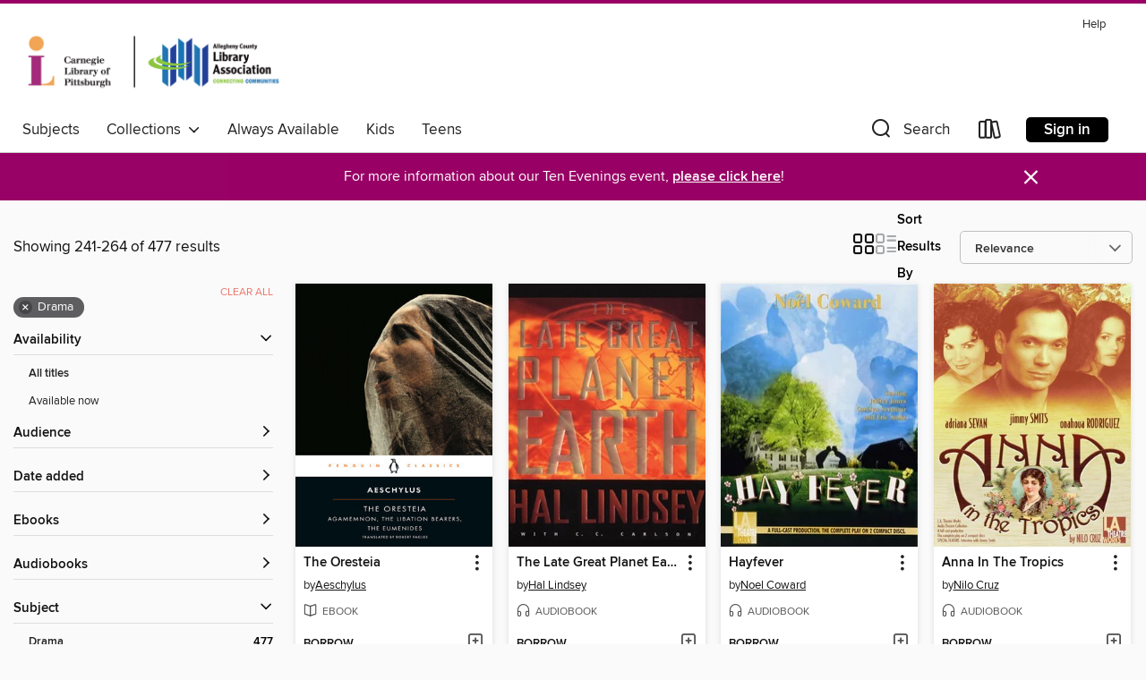

--- FILE ---
content_type: text/html; charset=utf-8
request_url: https://acla.overdrive.com/search?page=11&sortBy=relevance&subject=18
body_size: 56408
content:
<!DOCTYPE html>
<html lang="en" dir="ltr" class="no-js">
    <head>
        
    
        
    

    <meta name="twitter:title" property="og:title" content="Carnegie Library of Pittsburgh"/>
    <meta name="twitter:description" property="og:description" content="See search results in the Carnegie Library of Pittsburgh digital collection."/>
    <meta name="twitter:image" property="og:image" content="https://thunder.cdn.overdrive.com/logos/crushed/1063.png?1"/>
    <meta property="og:url" content="/search?page=11&amp;sortBy=relevance&amp;subject=18"/>
    <meta name="twitter:card" content="summary" />
    <meta property="og:site_name" content="Carnegie Library of Pittsburgh" />
    <meta name="twitter:site" content="@OverDriveLibs" />
    <meta property="og:locale" content="en" />
    <meta name="description" content="See search results in the Carnegie Library of Pittsburgh digital collection." />

        <meta http-equiv="X-UA-Compatible" content="IE=edge,chrome=1">
<meta name="viewport" content="width=device-width, initial-scale=1.0 user-scalable=1">





    
        
        
            
        

        <title>Drama - Carnegie Library of Pittsburgh - OverDrive</title>
    


<link rel='shortcut icon' type='image/x-icon' href='https://lightning.od-cdn.com/static/img/favicon.bb86d660d3929b5c0c65389d6a8e8aba.ico' />


    
        <meta name="twitter:title" property="og:title" content="Carnegie Library of Pittsburgh"/>
        <meta name="twitter:description" property="og:description" content="Browse, borrow, and enjoy titles from the Carnegie Library of Pittsburgh digital collection."/>
        <meta name="twitter:image" property="og:image" content="https://thunder.cdn.overdrive.com/logos/crushed/1063.png?1"/>
        <meta property="og:url" content="/search?page=11&amp;sortBy=relevance&amp;subject=18"/>
        <meta name="twitter:card" content="summary" />
        <meta property="og:site_name" content="Carnegie Library of Pittsburgh" />
        <meta name="twitter:site" content="@OverDriveLibs" />
        <meta property="og:locale" content="en" />
        
    
<!-- iOS smart app banner -->
    <meta name="apple-itunes-app" content="app-id=1076402606" />
    <!-- Google Play app banner -->
    <link rel="manifest" href="https://lightning.od-cdn.com/static/manifest.ed71e3d923d287cd1dce64ae0d3cc8b8.json">
    <meta name="google-play-app" content="app-id=com.overdrive.mobile.android.libby" />
    <!-- Windows Store app banner -->
    <meta name="msApplication-ID" content="2FA138F6.LibbybyOverDrive" />
    <meta name="msApplication-PackageFamilyName" content="2FA138F6.LibbybyOverDrive_daecb9042jmvt" />


        <link rel="stylesheet" type="text/css" href="https://lightning.od-cdn.com/static/vendor.bundle.min.5eabf64aeb625aca9acda7ccc8bb0256.css" onerror="cdnError(this)" />
        <link rel="stylesheet" type="text/css" href="https://lightning.od-cdn.com/static/app.bundle.min.4745c796acbdf898c17680b64a0334c9.css" onerror="cdnError(this)" />
        <link rel='shortcut icon' type='image/x-icon' href='https://lightning.od-cdn.com/static/img/favicon.bb86d660d3929b5c0c65389d6a8e8aba.ico' />

        
    <link rel="stylesheet" type="text/css" href="https://lightning.od-cdn.com/static/faceted-media.min.4cf2f9699e20c37ba2839a67bcf88d4d.css" />


        

<link rel="stylesheet" type="text/css" href="/assets/v3/css/45b2cd3100fbdebbdb6e3d5fa7e06ec7/colors.css?primary=%232bb0d9&primaryR=43&primaryG=176&primaryB=217&primaryFontColor=%23000&secondary=%23980065&secondaryR=152&secondaryG=0&secondaryB=101&secondaryFontColor=%23fff&bannerIsSecondaryColor=false&defaultColor=%23222">

        <script>
    window.OverDrive = window.OverDrive || {};
    window.OverDrive.colors = {};
    window.OverDrive.colors.primary = "#2bb0d9";
    window.OverDrive.colors.secondary = "#980065";
    window.OverDrive.tenant = 88;
    window.OverDrive.libraryName = "Carnegie Library of Pittsburgh";
    window.OverDrive.advantageKey = "";
    window.OverDrive.libraryKey = "acla";
    window.OverDrive.accountIds = [-1];
    window.OverDrive.parentAccountKey = "acla";
    window.OverDrive.allFeatures = "";
    window.OverDrive.libraryConfigurations = {"autocomplete":{"enabled":true},"content-holds":{"enabled":true},"getACard":{"enabled":false},"backToMainCollectionLink":{"enabled":true},"promoteLibby":{"enabled":true},"switchToLibby":{"enabled":true},"disableOdAppAccess":{"enabled":true},"bannerIsSecondaryColor":{"enabled":false},"lexileScores":{"enabled":true},"atosLevels":{"enabled":true},"gradeLevels":{"enabled":true},"interestLevels":{"enabled":true},"readingHistory":{"enabled":true},"reciprocalLending":{"enabled":true},"OzoneAuthentication":{"enabled":true},"Notifications":{"enabled":true},"kindleFooter":{"enabled":true},"kindleNav":{"enabled":true},"kindleLoanFormatLimit":{"enabled":true},"kindleSearchOffer":{"enabled":true},"kindleLoanOffer":{"enabled":true},"sampleOnlyMode":{},"luckyDayMenuLink":{"enabled":true},"disableWishlist":{"enabled":false},"simplifiedNavigationBar":{"enabled":false},"geo-idc":{"enabled":false},"libby-footer-promo":{"enabled":false}};
    window.OverDrive.mediaItems = {"92506":{"reserveId":"c2772729-9c9d-4af8-afbf-c24507091ab4","subjects":[{"id":"18","name":"Drama"},{"id":"26","name":"Fiction"}],"bisacCodes":["DRA000000"],"bisac":[{"code":"DRA000000","description":"Drama / General"}],"levels":[],"creators":[{"id":349768,"name":"Nilo Cruz","role":"Author","sortName":"Cruz, Nilo"},{"id":377925,"name":"Alma Martinez","role":"Performer","sortName":"Martinez, Alma"},{"id":434371,"name":"Jonathan Nichols","role":"Performer","sortName":"Nichols, Jonathan"},{"id":124443,"name":"Winston Rocha","role":"Performer","sortName":"Rocha, Winston"},{"id":174780,"name":"Onahoua Rodriguez","role":"Performer","sortName":"Rodriguez, Onahoua"},{"id":172428,"name":"Adriana Sevan","role":"Performer","sortName":"Sevan, Adriana"},{"id":295807,"name":"Herbert Siguenza","role":"Performer","sortName":"Siguenza, Herbert"},{"id":454566,"name":"Jimmy Smits","role":"Performer","sortName":"Smits, Jimmy"}],"languages":[{"id":"en","name":"English"}],"isBundledChild":false,"ratings":{"maturityLevel":{"id":"generalcontent","name":"General content"},"naughtyScore":{"id":"GeneralContent","name":"General content"}},"constraints":{"isDisneyEulaRequired":false},"reviewCounts":{"premium":4,"publisherSupplier":2},"awards":[{"id":8,"description":"Pulitzer Prize","source":"Columbia University"}],"isAvailable":true,"isPreReleaseTitle":false,"estimatedReleaseDate":"2006-02-20T05:00:00Z","sample":{"href":"https://samples.overdrive.com/?crid=C2772729-9C9D-4AF8-AFBF-C24507091AB4&.epub-sample.overdrive.com"},"publisher":{"id":"1552","name":"L.A. Theatre Works"},"description":"<p>This poignant and poetic 2003 Pulitzer rize winning play captures 1929 Florida at a time when cigars are still rolled by hand and \"lectors\" are employed to educate and entertain the workers. The arrival of a new lector is a cause for...","availableCopies":1,"ownedCopies":1,"luckyDayAvailableCopies":0,"luckyDayOwnedCopies":0,"holdsCount":0,"holdsRatio":0,"estimatedWaitDays":14,"isFastlane":false,"availabilityType":"normal","isRecommendableToLibrary":true,"isOwned":true,"isHoldable":true,"isAdvantageFiltered":false,"visitorEligible":false,"juvenileEligible":false,"youngAdultEligible":false,"contentAccessLevels":0,"classifications":{},"type":{"id":"audiobook","name":"Audiobook"},"covers":{"cover150Wide":{"href":"https://img3.od-cdn.com/ImageType-150/1095-1/C27/727/29/{C2772729-9C9D-4AF8-AFBF-C24507091AB4}Img150.jpg","height":200,"width":150,"primaryColor":{"hex":"#DF9F62","rgb":{"red":223,"green":159,"blue":98}},"isPlaceholderImage":false},"cover300Wide":{"href":"https://img2.od-cdn.com/ImageType-400/1095-1/C27/727/29/{C2772729-9C9D-4AF8-AFBF-C24507091AB4}Img400.jpg","height":400,"width":300,"primaryColor":{"hex":"#E6B97E","rgb":{"red":230,"green":185,"blue":126}},"isPlaceholderImage":false},"cover510Wide":{"href":"https://img3.od-cdn.com/ImageType-100/1095-1/{C2772729-9C9D-4AF8-AFBF-C24507091AB4}Img100.jpg","height":680,"width":510,"primaryColor":{"hex":"#DAB88B","rgb":{"red":218,"green":184,"blue":139}},"isPlaceholderImage":false}},"id":"92506","firstCreatorName":"Nilo Cruz","firstCreatorId":349768,"firstCreatorSortName":"Cruz, Nilo","title":"Anna In The Tropics","sortTitle":"Anna In The Tropics","starRating":3,"starRatingCount":30,"edition":"Unabridged","publishDate":"2005-01-01T00:00:00Z","publishDateText":"1/1/2005","formats":[{"identifiers":[{"type":"ISBN","value":"9781580814065"},{"type":"8","value":"latw_audio#9781580814065"}],"rights":[],"fileSize":52592221,"onSaleDateUtc":"2006-02-20T05:00:00+00:00","duration":"01:49:34","hasAudioSynchronizedText":false,"isBundleParent":false,"isbn":"9781580814065","bundledContent":[],"sample":{"href":"https://samples.overdrive.com/?crid=C2772729-9C9D-4AF8-AFBF-C24507091AB4&.epub-sample.overdrive.com"},"fulfillmentType":"bifocal","id":"audiobook-overdrive","name":"OverDrive Listen audiobook"},{"identifiers":[{"type":"ISBN","value":"9781580814065"},{"type":"8","value":"latw_audio#9781580814065"}],"rights":[],"fileSize":52602204,"onSaleDateUtc":"2006-02-20T05:00:00+00:00","partCount":2,"duration":"01:49:34","hasAudioSynchronizedText":false,"isBundleParent":false,"isbn":"9781580814065","bundledContent":[],"sample":{"href":"https://excerpts.cdn.overdrive.com/FormatType-425/1095-1/092506-AnnaInTheTropics.mp3"},"fulfillmentType":"odm","id":"audiobook-mp3","name":"MP3 audiobook"}],"publisherAccount":{"id":"2452","name":"L.A. Theatre Works"}},"92526":{"reserveId":"e924d4fa-3a7b-4050-83e5-a277df7c62f4","subjects":[{"id":"18","name":"Drama"},{"id":"26","name":"Fiction"}],"bisacCodes":["DRA000000"],"bisac":[{"code":"DRA000000","description":"Drama / General"}],"levels":[],"creators":[{"id":190224,"name":"Noel Coward","role":"Author","sortName":"Coward, Noel"},{"id":612533,"name":"Annette Benning","role":"Performer","sortName":"Benning, Annette"},{"id":171883,"name":"Judith Ivey","role":"Performer","sortName":"Ivey, Judith"},{"id":109083,"name":"Joe Mantegna","role":"Performer","sortName":"Mantegna, Joe"}],"languages":[{"id":"en","name":"English"}],"isBundledChild":false,"ratings":{"maturityLevel":{"id":"generalcontent","name":"General content"},"naughtyScore":{"id":"GeneralContent","name":"General content"}},"constraints":{"isDisneyEulaRequired":false},"reviewCounts":{"premium":0,"publisherSupplier":1},"isAvailable":true,"isPreReleaseTitle":false,"estimatedReleaseDate":"2006-02-20T05:00:00Z","sample":{"href":"https://samples.overdrive.com/?crid=E924D4FA-3A7B-4050-83E5-A277DF7C62F4&.epub-sample.overdrive.com"},"publisher":{"id":"1552","name":"L.A. Theatre Works"},"description":"<p>Julia and Fred and Willy and Jane are happily married and the best of friends, until a postcard arrives with news of the imminent arrival of a certain handsome Frenchman. Gay, debonair, and utterly sophisticated.","availableCopies":1,"ownedCopies":1,"luckyDayAvailableCopies":0,"luckyDayOwnedCopies":0,"holdsCount":0,"holdsRatio":0,"estimatedWaitDays":14,"isFastlane":false,"availabilityType":"normal","isRecommendableToLibrary":true,"isOwned":true,"isHoldable":true,"isAdvantageFiltered":false,"visitorEligible":false,"juvenileEligible":false,"youngAdultEligible":false,"contentAccessLevels":0,"classifications":{},"type":{"id":"audiobook","name":"Audiobook"},"covers":{"cover150Wide":{"href":"https://img2.od-cdn.com/ImageType-150/1095-1/E92/4D4/FA/{E924D4FA-3A7B-4050-83E5-A277DF7C62F4}Img150.jpg","height":200,"width":150,"primaryColor":{"hex":"#8D7F7F","rgb":{"red":141,"green":127,"blue":127}},"isPlaceholderImage":false},"cover300Wide":{"href":"https://img1.od-cdn.com/ImageType-400/1095-1/E92/4D4/FA/{E924D4FA-3A7B-4050-83E5-A277DF7C62F4}Img400.jpg","height":400,"width":300,"primaryColor":{"hex":"#B3ADB1","rgb":{"red":179,"green":173,"blue":177}},"isPlaceholderImage":false},"cover510Wide":{"href":"https://img3.od-cdn.com/ImageType-100/1095-1/{E924D4FA-3A7B-4050-83E5-A277DF7C62F4}Img100.jpg","height":680,"width":510,"primaryColor":{"hex":"#FFFAFC","rgb":{"red":255,"green":250,"blue":252}},"isPlaceholderImage":false}},"id":"92526","firstCreatorName":"Noel Coward","firstCreatorId":190224,"firstCreatorSortName":"Coward, Noel","title":"Fallen Angels","sortTitle":"Fallen Angels","starRating":3.2,"starRatingCount":27,"edition":"Unabridged","publishDate":"1994-01-01T00:00:00Z","publishDateText":"1/1/1994","formats":[{"identifiers":[{"type":"ISBN","value":"9781580814492"},{"type":"8","value":"latw_audio#9781580814492"}],"rights":[],"fileSize":43045824,"onSaleDateUtc":"2006-02-20T05:00:00+00:00","duration":"01:29:40","hasAudioSynchronizedText":false,"isBundleParent":false,"isbn":"9781580814492","bundledContent":[],"sample":{"href":"https://samples.overdrive.com/?crid=E924D4FA-3A7B-4050-83E5-A277DF7C62F4&.epub-sample.overdrive.com"},"fulfillmentType":"bifocal","id":"audiobook-overdrive","name":"OverDrive Listen audiobook"},{"identifiers":[{"type":"ISBN","value":"9781580814492"},{"type":"8","value":"latw_audio#9781580814492"}],"rights":[],"fileSize":43054784,"onSaleDateUtc":"2006-02-20T05:00:00+00:00","partCount":2,"duration":"01:29:40","hasAudioSynchronizedText":false,"isBundleParent":false,"isbn":"9781580814492","bundledContent":[],"sample":{"href":"https://excerpts.cdn.overdrive.com/FormatType-425/1095-1/092526-FallenAngels.mp3"},"fulfillmentType":"odm","id":"audiobook-mp3","name":"MP3 audiobook"}],"publisherAccount":{"id":"2452","name":"L.A. Theatre Works"}},"92527":{"reserveId":"4c28bde6-4927-4e9a-beb9-b5e2ca6fbc95","subjects":[{"id":"18","name":"Drama"},{"id":"26","name":"Fiction"}],"bisacCodes":["DRA000000"],"bisac":[{"code":"DRA000000","description":"Drama / General"}],"levels":[],"creators":[{"id":23381,"name":"Annabelle Gurwitch","role":"Author","sortName":"Gurwitch, Annabelle"},{"id":163209,"name":"Carl Capotorto","role":"Performer","sortName":"Capotorto, Carl"},{"id":479339,"name":"Hillary Carlip","role":"Performer","sortName":"Carlip, Hillary"},{"id":332231,"name":"Illeana Douglas","role":"Performer","sortName":"Douglas, Illeana"},{"id":225583,"name":"Paul Feig","role":"Performer","sortName":"Feig, Paul"},{"id":453710,"name":"Dana Gould","role":"Performer","sortName":"Gould, Dana"},{"id":23381,"name":"Annabelle Gurwitch","role":"Performer","sortName":"Gurwitch, Annabelle"},{"id":563761,"name":"Jason Kravits","role":"Performer","sortName":"Kravits, Jason"},{"id":297920,"name":"Sandra Tsing Loh","role":"Performer","sortName":"Loh, Sandra Tsing"},{"id":244510,"name":"Taylor Negron","role":"Performer","sortName":"Negron, Taylor"},{"id":191326,"name":"Paul Tompkins","role":"Performer","sortName":"Tompkins, Paul"},{"id":608640,"name":"Jim Turner","role":"Performer","sortName":"Turner, Jim"},{"id":604287,"name":"Matt Walsh","role":"Performer","sortName":"Walsh, Matt"},{"id":244272,"name":"Elizbeth Warner","role":"Performer","sortName":"Warner, Elizbeth"},{"id":337968,"name":"Charlayne Woodard","role":"Performer","sortName":"Woodard, Charlayne"},{"id":598336,"name":"Roy Zimmerman","role":"Performer","sortName":"Zimmerman, Roy"}],"languages":[{"id":"en","name":"English"}],"isBundledChild":false,"ratings":{"maturityLevel":{"id":"generalcontent","name":"General content"},"naughtyScore":{"id":"GeneralContent","name":"General content"}},"constraints":{"isDisneyEulaRequired":false},"reviewCounts":{"premium":2,"publisherSupplier":0},"awards":[{"id":75,"description":"Audie Award Nominee","source":"Audio Publishers Association"}],"isAvailable":true,"isPreReleaseTitle":false,"estimatedReleaseDate":"2006-02-20T05:00:00Z","sample":{"href":"https://samples.overdrive.com/?crid=4C28BDE6-4927-4E9A-BEB9-B5E2CA6FBC95&.epub-sample.overdrive.com"},"publisher":{"id":"1552","name":"L.A. Theatre Works"},"subtitle":"Tales of Jobs Gone Bad","description":"<p>Rejection has never been so hilarious! After her role in a Woody Allen play was rethought, actress Annabelle Gurwitch (TBS <i>Dinner and a Movie</i>) was devastated. Then, she got funny. Gurwitch and a revolving cast of fellow show-biz...","availableCopies":1,"ownedCopies":1,"luckyDayAvailableCopies":0,"luckyDayOwnedCopies":0,"holdsCount":0,"holdsRatio":0,"estimatedWaitDays":14,"isFastlane":false,"availabilityType":"normal","isRecommendableToLibrary":true,"isOwned":true,"isHoldable":true,"isAdvantageFiltered":false,"visitorEligible":false,"juvenileEligible":false,"youngAdultEligible":false,"contentAccessLevels":0,"classifications":{},"type":{"id":"audiobook","name":"Audiobook"},"covers":{"cover150Wide":{"href":"https://img2.od-cdn.com/ImageType-150/1095-1/4C2/8BD/E6/{4C28BDE6-4927-4E9A-BEB9-B5E2CA6FBC95}Img150.jpg","height":200,"width":150,"primaryColor":{"hex":"#F9FFFD","rgb":{"red":249,"green":255,"blue":253}},"isPlaceholderImage":false},"cover300Wide":{"href":"https://img3.od-cdn.com/ImageType-400/1095-1/4C2/8BD/E6/{4C28BDE6-4927-4E9A-BEB9-B5E2CA6FBC95}Img400.jpg","height":400,"width":300,"primaryColor":{"hex":"#FFFDFE","rgb":{"red":255,"green":253,"blue":254}},"isPlaceholderImage":false},"cover510Wide":{"href":"https://img1.od-cdn.com/ImageType-100/1095-1/{4C28BDE6-4927-4E9A-BEB9-B5E2CA6FBC95}Img100.jpg","height":680,"width":510,"primaryColor":{"hex":"#FEFEFE","rgb":{"red":254,"green":254,"blue":254}},"isPlaceholderImage":false}},"id":"92527","firstCreatorName":"Annabelle Gurwitch","firstCreatorId":23381,"firstCreatorSortName":"Gurwitch, Annabelle","title":"Fired","sortTitle":"Fired Tales of Jobs Gone Bad","starRating":3.4,"starRatingCount":36,"edition":"Unabridged","publishDate":"2005-01-01T00:00:00Z","publishDateText":"1/1/2005","formats":[{"identifiers":[{"type":"ISBN","value":"9781580814508"},{"type":"8","value":"latw_audio#9781580814508"}],"rights":[],"fileSize":71561926,"onSaleDateUtc":"2006-02-20T05:00:00+00:00","duration":"02:29:05","hasAudioSynchronizedText":false,"isBundleParent":false,"isbn":"9781580814508","bundledContent":[],"sample":{"href":"https://samples.overdrive.com/?crid=4C28BDE6-4927-4E9A-BEB9-B5E2CA6FBC95&.epub-sample.overdrive.com"},"fulfillmentType":"bifocal","id":"audiobook-overdrive","name":"OverDrive Listen audiobook"},{"identifiers":[{"type":"ISBN","value":"9781580814508"},{"type":"8","value":"latw_audio#9781580814508"}],"rights":[],"fileSize":71571912,"onSaleDateUtc":"2006-02-20T05:00:00+00:00","partCount":2,"duration":"02:29:05","hasAudioSynchronizedText":false,"isBundleParent":false,"isbn":"9781580814508","bundledContent":[],"sample":{"href":"https://excerpts.cdn.overdrive.com/FormatType-425/1095-1/092527-Fired.mp3"},"fulfillmentType":"odm","id":"audiobook-mp3","name":"MP3 audiobook"}],"publisherAccount":{"id":"2452","name":"L.A. Theatre Works"}},"92533":{"reserveId":"9ef992b3-11e9-4c7e-a5d6-1469e6d5092c","subjects":[{"id":"18","name":"Drama"},{"id":"26","name":"Fiction"}],"bisacCodes":["DRA000000"],"bisac":[{"code":"DRA000000","description":"Drama / General"}],"levels":[],"creators":[{"id":190224,"name":"Noel Coward","role":"Author","sortName":"Coward, Noel"},{"id":284476,"name":"Rosalind Ayres","role":"Performer","sortName":"Ayres, Rosalind"},{"id":296484,"name":"Judy Geeson","role":"Performer","sortName":"Geeson, Judy"},{"id":320043,"name":"Shirley knight","role":"Performer","sortName":"knight, Shirley"},{"id":401423,"name":"Ian Ogilvy","role":"Performer","sortName":"Ogilvy, Ian"}],"languages":[{"id":"en","name":"English"}],"isBundledChild":false,"ratings":{"maturityLevel":{"id":"generalcontent","name":"General content"},"naughtyScore":{"id":"GeneralContent","name":"General content"}},"constraints":{"isDisneyEulaRequired":false},"reviewCounts":{"premium":0,"publisherSupplier":2},"isAvailable":true,"isPreReleaseTitle":false,"estimatedReleaseDate":"2006-02-20T05:00:00Z","sample":{"href":"https://samples.overdrive.com/?crid=9EF992B3-11E9-4C7E-A5D6-1469E6D5092C&.epub-sample.overdrive.com"},"publisher":{"id":"1552","name":"L.A. Theatre Works"},"description":"A Country House weekend goes Haywire when the guests and their hosts play a game of romantic musical chairs. A most delightful madcap comedy.","availableCopies":1,"ownedCopies":1,"luckyDayAvailableCopies":0,"luckyDayOwnedCopies":0,"holdsCount":0,"holdsRatio":0,"estimatedWaitDays":14,"isFastlane":false,"availabilityType":"normal","isRecommendableToLibrary":true,"isOwned":true,"isHoldable":true,"isAdvantageFiltered":false,"visitorEligible":false,"juvenileEligible":false,"youngAdultEligible":false,"contentAccessLevels":0,"classifications":{},"type":{"id":"audiobook","name":"Audiobook"},"covers":{"cover150Wide":{"href":"https://img1.od-cdn.com/ImageType-150/1095-1/9EF/992/B3/{9EF992B3-11E9-4C7E-A5D6-1469E6D5092C}Img150.jpg","height":200,"width":150,"primaryColor":{"hex":"#D9E7F2","rgb":{"red":217,"green":231,"blue":242}},"isPlaceholderImage":false},"cover300Wide":{"href":"https://img3.od-cdn.com/ImageType-400/1095-1/9EF/992/B3/{9EF992B3-11E9-4C7E-A5D6-1469E6D5092C}Img400.jpg","height":400,"width":300,"primaryColor":{"hex":"#DBE9F2","rgb":{"red":219,"green":233,"blue":242}},"isPlaceholderImage":false},"cover510Wide":{"href":"https://img1.od-cdn.com/ImageType-100/1095-1/{9EF992B3-11E9-4C7E-A5D6-1469E6D5092C}Img100.jpg","height":680,"width":510,"primaryColor":{"hex":"#DCEBF2","rgb":{"red":220,"green":235,"blue":242}},"isPlaceholderImage":false}},"id":"92533","firstCreatorName":"Noel Coward","firstCreatorId":190224,"firstCreatorSortName":"Coward, Noel","title":"Hayfever","sortTitle":"Hayfever","starRating":3.3,"starRatingCount":35,"edition":"Unabridged","publishDate":"2000-01-01T00:00:00Z","publishDateText":"1/1/2000","formats":[{"identifiers":[{"type":"ISBN","value":"9781580814553"},{"type":"8","value":"latw_audio#9781580814553"}],"rights":[],"fileSize":43588336,"onSaleDateUtc":"2006-02-20T05:00:00+00:00","duration":"01:30:48","hasAudioSynchronizedText":false,"isBundleParent":false,"isbn":"9781580814553","bundledContent":[],"sample":{"href":"https://samples.overdrive.com/?crid=9EF992B3-11E9-4C7E-A5D6-1469E6D5092C&.epub-sample.overdrive.com"},"fulfillmentType":"bifocal","id":"audiobook-overdrive","name":"OverDrive Listen audiobook"},{"identifiers":[{"type":"ISBN","value":"9781580814553"},{"type":"8","value":"latw_audio#9781580814553"}],"rights":[],"fileSize":43597296,"onSaleDateUtc":"2006-02-20T05:00:00+00:00","partCount":2,"duration":"01:30:48","hasAudioSynchronizedText":false,"isBundleParent":false,"isbn":"9781580814553","bundledContent":[],"sample":{"href":"https://excerpts.cdn.overdrive.com/FormatType-425/1095-1/092533-Hayfever.mp3"},"fulfillmentType":"odm","id":"audiobook-mp3","name":"MP3 audiobook"}],"publisherAccount":{"id":"2452","name":"L.A. Theatre Works"}},"108523":{"reserveId":"711c5444-cb18-40dd-8f7a-036c5525bffc","subjects":[{"id":"18","name":"Drama"},{"id":"26","name":"Fiction"}],"bisacCodes":["DRA000000"],"bisac":[{"code":"DRA000000","description":"Drama / General"}],"levels":[],"creators":[{"id":538937,"name":"Arthur Miller","role":"Author","sortName":"Miller, Arthur"},{"id":308655,"name":"Gregory Itzin","role":"Actor","sortName":"Itzin, Gregory"},{"id":602166,"name":"Lawrence Pressman","role":"Actor","sortName":"Pressman, Lawrence"}],"languages":[{"id":"en","name":"English"}],"isBundledChild":false,"ratings":{"maturityLevel":{"id":"generalcontent","name":"General content"},"naughtyScore":{"id":"GeneralContent","name":"General content"}},"constraints":{"isDisneyEulaRequired":false},"reviewCounts":{"premium":0,"publisherSupplier":1},"isAvailable":true,"isPreReleaseTitle":false,"estimatedReleaseDate":"2006-08-15T04:00:00Z","sample":{"href":"https://samples.overdrive.com/?crid=711C5444-CB18-40DD-8F7A-036C5525BFFC&.epub-sample.overdrive.com"},"publisher":{"id":"1552","name":"L.A. Theatre Works"},"description":"<p>In a small and dark room, nine men are assembled under a shadowy pretext. As tension builds, the men are questioned - are they the sort of people whom the new Nazi regime considers \"inferior?\"\r\n","availableCopies":1,"ownedCopies":1,"luckyDayAvailableCopies":0,"luckyDayOwnedCopies":0,"holdsCount":0,"holdsRatio":0,"estimatedWaitDays":14,"isFastlane":false,"availabilityType":"normal","isRecommendableToLibrary":true,"isOwned":true,"isHoldable":true,"isAdvantageFiltered":false,"visitorEligible":false,"juvenileEligible":false,"youngAdultEligible":false,"contentAccessLevels":0,"classifications":{},"type":{"id":"audiobook","name":"Audiobook"},"covers":{"cover150Wide":{"href":"https://img3.od-cdn.com/ImageType-150/1095-1/{711C5444-CB18-40DD-8F7A-036C5525BFFC}IMG150.JPG","height":200,"width":150,"primaryColor":{"hex":"#095450","rgb":{"red":9,"green":84,"blue":80}},"isPlaceholderImage":false},"cover300Wide":{"href":"https://img2.od-cdn.com/ImageType-400/1095-1/{711C5444-CB18-40DD-8F7A-036C5525BFFC}IMG400.JPG","height":400,"width":300,"primaryColor":{"hex":"#08534F","rgb":{"red":8,"green":83,"blue":79}},"isPlaceholderImage":false},"cover510Wide":{"href":"https://img1.od-cdn.com/ImageType-100/1095-1/{711C5444-CB18-40DD-8F7A-036C5525BFFC}IMG100.JPG","height":680,"width":510,"primaryColor":{"hex":"#08534F","rgb":{"red":8,"green":83,"blue":79}},"isPlaceholderImage":false}},"id":"108523","firstCreatorName":"Arthur Miller","firstCreatorId":538937,"firstCreatorSortName":"Miller, Arthur","title":"Incident at Vichy","sortTitle":"Incident at Vichy","starRating":3.1,"starRatingCount":12,"edition":"Unabridged","publishDateText":"2002","formats":[{"identifiers":[{"type":"ISBN","value":"9781580814645"},{"type":"8","value":"latw_audio#9781580814645"}],"rights":[],"fileSize":68102687,"onSaleDateUtc":"2006-08-15T04:00:00+00:00","duration":"01:10:56","hasAudioSynchronizedText":false,"isBundleParent":false,"isbn":"9781580814645","bundledContent":[],"sample":{"href":"https://samples.overdrive.com/?crid=711C5444-CB18-40DD-8F7A-036C5525BFFC&.epub-sample.overdrive.com"},"fulfillmentType":"bifocal","id":"audiobook-overdrive","name":"OverDrive Listen audiobook"},{"identifiers":[{"type":"ISBN","value":"9781580814645"},{"type":"8","value":"latw_audio#9781580814645"}],"rights":[],"fileSize":68172448,"onSaleDateUtc":"2006-08-15T04:00:00+00:00","partCount":1,"duration":"01:10:56","hasAudioSynchronizedText":false,"isBundleParent":false,"isbn":"9781580814645","bundledContent":[],"sample":{"href":"https://excerpts.cdn.overdrive.com/FormatType-425/1095-1/108523-IncidentAtVichy.mp3"},"fulfillmentType":"odm","id":"audiobook-mp3","name":"MP3 audiobook"}],"publisherAccount":{"id":"2452","name":"L.A. Theatre Works"}},"141737":{"reserveId":"336e4cf2-cfb6-4702-b490-81499ddc0484","subjects":[{"id":"18","name":"Drama"},{"id":"26","name":"Fiction"}],"bisacCodes":["REL000000","REL006000","REL070000"],"bisac":[{"code":"REL000000","description":"Religion / General"},{"code":"REL006000","description":"Religion / Biblical Studies / General"},{"code":"REL070000","description":"Religion / Christianity / General"}],"levels":[],"creators":[{"id":554000,"name":"Hal Lindsey","role":"Author","sortName":"Lindsey, Hal"},{"id":238423,"name":"C. C. Carlson","role":"Contributor","sortName":"Carlson, C. C."},{"id":117995,"name":"James Adams","role":"Narrator","sortName":"Adams, James"}],"languages":[{"id":"en","name":"English"}],"imprint":{"id":"10126","name":"Blackstone Audio, Inc., and Buck 50 Productions, LLC"},"isBundledChild":false,"ratings":{"maturityLevel":{"id":"generalcontent","name":"General content"},"naughtyScore":{"id":"GeneralContent","name":"General content"}},"constraints":{"isDisneyEulaRequired":false},"reviewCounts":{"premium":0,"publisherSupplier":0},"isAvailable":true,"isPreReleaseTitle":false,"estimatedReleaseDate":"2006-01-01T05:00:00Z","sample":{"href":"https://samples.overdrive.com/?crid=336E4CF2-CFB6-4702-B490-81499DDC0484&.epub-sample.overdrive.com"},"publisher":{"id":"121637","name":"Blackstone Publishing"},"description":"<p>The impact of The Late Great Planet Earth cannot be overstated. The New York Times called it the \"number one bestseller of the decade.\" This blockbuster offered both Christians and non-Christians of the 1970s a wake-up call to events to come,...","availableCopies":1,"ownedCopies":1,"luckyDayAvailableCopies":0,"luckyDayOwnedCopies":0,"holdsCount":0,"holdsRatio":0,"estimatedWaitDays":14,"isFastlane":false,"availabilityType":"normal","isRecommendableToLibrary":true,"isOwned":true,"isHoldable":true,"isAdvantageFiltered":false,"visitorEligible":false,"juvenileEligible":false,"youngAdultEligible":false,"contentAccessLevels":0,"classifications":{},"type":{"id":"audiobook","name":"Audiobook"},"covers":{"cover150Wide":{"href":"https://img1.od-cdn.com/ImageType-150/0887-1/336/E4C/F2/{336E4CF2-CFB6-4702-B490-81499DDC0484}Img150.jpg","height":200,"width":150,"primaryColor":{"hex":"#131112","rgb":{"red":19,"green":17,"blue":18}},"isPlaceholderImage":false},"cover300Wide":{"href":"https://img2.od-cdn.com/ImageType-400/0887-1/336/E4C/F2/{336E4CF2-CFB6-4702-B490-81499DDC0484}Img400.jpg","height":400,"width":300,"primaryColor":{"hex":"#131112","rgb":{"red":19,"green":17,"blue":18}},"isPlaceholderImage":false},"cover510Wide":{"href":"https://img3.od-cdn.com/ImageType-100/0887-1/{336E4CF2-CFB6-4702-B490-81499DDC0484}Img100.jpg","height":680,"width":510,"primaryColor":{"hex":"#131112","rgb":{"red":19,"green":17,"blue":18}},"isPlaceholderImage":false}},"id":"141737","firstCreatorName":"Hal Lindsey","firstCreatorId":554000,"firstCreatorSortName":"Lindsey, Hal","title":"The Late Great Planet Earth","sortTitle":"Late Great Planet Earth","starRating":3.9,"starRatingCount":42,"edition":"Unabridged","publishDate":"2006-01-01T00:00:00Z","publishDateText":"01/01/2006","formats":[{"identifiers":[{"type":"ISBN","value":"9781481551052"},{"type":"PublisherCatalogNumber","value":"9781982429997"},{"type":"LibraryISBN","value":"9781481551045"}],"rights":[],"fileSize":180383657,"onSaleDateUtc":"2006-01-01T05:00:00+00:00","duration":"06:15:47","hasAudioSynchronizedText":false,"isBundleParent":false,"isbn":"9781481551045","bundledContent":[],"sample":{"href":"https://samples.overdrive.com/?crid=336E4CF2-CFB6-4702-B490-81499DDC0484&.epub-sample.overdrive.com"},"fulfillmentType":"bifocal","id":"audiobook-overdrive","name":"OverDrive Listen audiobook"},{"identifiers":[{"type":"ISBN","value":"9781481551052"},{"type":"PublisherCatalogNumber","value":"9781982429997"},{"type":"LibraryISBN","value":"9781481551045"}],"rights":[],"fileSize":180617898,"onSaleDateUtc":"2007-09-12T04:00:00+00:00","partCount":6,"duration":"06:15:47","hasAudioSynchronizedText":false,"isBundleParent":false,"isbn":"9781481551045","bundledContent":[],"sample":{"href":"https://excerpts.cdn.overdrive.com/FormatType-425/0887-1/141737-TheLateGreatPlanetEarth.mp3"},"fulfillmentType":"odm","id":"audiobook-mp3","name":"MP3 audiobook"}],"publisherAccount":{"id":"1956","name":"Blackstone Audio, Inc."}},"164561":{"reserveId":"5b05697e-7568-4437-bd29-d43b2186a004","subjects":[{"id":"18","name":"Drama"},{"id":"26","name":"Fiction"}],"bisacCodes":["DRA000000"],"bisac":[{"code":"DRA000000","description":"Drama / General"}],"levels":[],"creators":[{"id":491634,"name":"Neil Simon","role":"Author","sortName":"Simon, Neil"},{"id":62178,"name":"Justine Bateman","role":"Performer","sortName":"Bateman, Justine"},{"id":65393,"name":"Josh Radnor","role":"Performer","sortName":"Radnor, Josh"},{"id":584154,"name":"Rob Benedict","role":"Performer","sortName":"Benedict, Rob"},{"id":70762,"name":"Joshua Biton","role":"Performer","sortName":"Biton, Joshua"},{"id":26474,"name":"John Cabrera","role":"Performer","sortName":"Cabrera, John"},{"id":546966,"name":"Matthew Patrick Davis","role":"Performer","sortName":"Davis, Matthew Patrick"},{"id":465417,"name":"Steve Rankin","role":"Performer","sortName":"Rankin, Steve"},{"id":372079,"name":"Russell Soder","role":"Performer","sortName":"Soder, Russell"}],"languages":[{"id":"en","name":"English"}],"isBundledChild":false,"ratings":{"maturityLevel":{"id":"generalcontent","name":"General content"},"naughtyScore":{"id":"GeneralContent","name":"General content"}},"constraints":{"isDisneyEulaRequired":false},"reviewCounts":{"premium":0,"publisherSupplier":0},"isAvailable":true,"isPreReleaseTitle":false,"estimatedReleaseDate":"2008-04-15T04:00:00Z","sample":{"href":"https://samples.overdrive.com/?crid=5B05697E-7568-4437-BD29-D43B2186A004&.epub-sample.overdrive.com"},"publisher":{"id":"1552","name":"L.A. Theatre Works"},"description":"<p>Neil Simon's hilarious semi-autobiographical Tony Award-winning play stars Josh Radnor and Justine Bateman. This production features an exclusive interview with the prolific playwright.","availableCopies":1,"ownedCopies":1,"luckyDayAvailableCopies":0,"luckyDayOwnedCopies":0,"holdsCount":0,"holdsRatio":0,"estimatedWaitDays":14,"isFastlane":false,"availabilityType":"normal","isRecommendableToLibrary":true,"isOwned":true,"isHoldable":true,"isAdvantageFiltered":false,"visitorEligible":false,"juvenileEligible":false,"youngAdultEligible":false,"contentAccessLevels":0,"classifications":{},"type":{"id":"audiobook","name":"Audiobook"},"covers":{"cover150Wide":{"href":"https://img2.od-cdn.com/ImageType-150/1095-1/5B0/569/7E/{5B05697E-7568-4437-BD29-D43B2186A004}Img150.jpg","height":200,"width":150,"primaryColor":{"hex":"#F3EBC4","rgb":{"red":243,"green":235,"blue":196}},"isPlaceholderImage":false},"cover300Wide":{"href":"https://img3.od-cdn.com/ImageType-400/1095-1/5B0/569/7E/{5B05697E-7568-4437-BD29-D43B2186A004}Img400.jpg","height":400,"width":300,"primaryColor":{"hex":"#F4EAC6","rgb":{"red":244,"green":234,"blue":198}},"isPlaceholderImage":false},"cover510Wide":{"href":"https://img3.od-cdn.com/ImageType-100/1095-1/{5B05697E-7568-4437-BD29-D43B2186A004}Img100.jpg","height":680,"width":510,"primaryColor":{"hex":"#F4EAC7","rgb":{"red":244,"green":234,"blue":199}},"isPlaceholderImage":false}},"id":"164561","firstCreatorName":"Neil Simon","firstCreatorId":491634,"firstCreatorSortName":"Simon, Neil","title":"Biloxi Blues","sortTitle":"Biloxi Blues","starRating":3.3,"starRatingCount":32,"edition":"Unabridged","publishDate":"2007-11-20T00:00:00Z","publishDateText":"11/20/2007","formats":[{"identifiers":[{"type":"ISBN","value":"9781580815352"},{"type":"8","value":"latw_audio#9781580815352"}],"rights":[],"fileSize":53809528,"onSaleDateUtc":"2008-04-15T04:00:00+00:00","duration":"01:52:06","hasAudioSynchronizedText":false,"isBundleParent":false,"isbn":"9781580815352","bundledContent":[],"sample":{"href":"https://samples.overdrive.com/?crid=5B05697E-7568-4437-BD29-D43B2186A004&.epub-sample.overdrive.com"},"fulfillmentType":"bifocal","id":"audiobook-overdrive","name":"OverDrive Listen audiobook"},{"identifiers":[{"type":"ISBN","value":"9781580815352"},{"type":"8","value":"latw_audio#9781580815352"}],"rights":[],"fileSize":53819000,"onSaleDateUtc":"2008-04-15T04:00:00+00:00","partCount":2,"duration":"01:52:06","hasAudioSynchronizedText":false,"isBundleParent":false,"isbn":"9781580815352","bundledContent":[],"sample":{"href":"https://excerpts.cdn.overdrive.com/FormatType-425/1095-1/164561-BiloxiBlues.mp3"},"fulfillmentType":"odm","id":"audiobook-mp3","name":"MP3 audiobook"}],"publisherAccount":{"id":"2452","name":"L.A. Theatre Works"}},"164565":{"reserveId":"bc127177-aeba-45e2-a251-013cf7cdb409","subjects":[{"id":"18","name":"Drama"},{"id":"26","name":"Fiction"}],"bisacCodes":["DRA000000"],"bisac":[{"code":"DRA000000","description":"Drama / General"}],"levels":[{"value":"6.7","id":"atos","name":"ATOS"},{"value":"9-12(UG)","id":"interest-level","name":"Interest Level"},{"low":"500","high":"500","value":"5","id":"reading-level","name":"Reading Level"}],"creators":[{"id":453519,"name":"George Bernard Shaw","role":"Author","sortName":"Shaw, George Bernard"},{"id":350160,"name":"J. B. Blanc","role":"Performer","sortName":"Blanc, J. B."},{"id":43770,"name":"Kate Burton","role":"Performer","sortName":"Burton, Kate"},{"id":434777,"name":"Matthew Gaydos","role":"Performer","sortName":"Gaydos, Matthew"},{"id":100023,"name":"Brian George","role":"Performer","sortName":"George, Brian"},{"id":334665,"name":"Hamish Linklater","role":"Performer","sortName":"Linklater, Hamish"},{"id":522239,"name":"Henri Lubatti","role":"Performer","sortName":"Lubatti, Henri"},{"id":632184,"name":"Kirsten Potter","role":"Performer","sortName":"Potter, Kirsten"},{"id":204460,"name":"Roger Rees","role":"Performer","sortName":"Rees, Roger"}],"languages":[{"id":"en","name":"English"}],"isBundledChild":false,"ratings":{"maturityLevel":{"id":"generalcontent","name":"General content"},"naughtyScore":{"id":"GeneralContent","name":"General content"}},"constraints":{"isDisneyEulaRequired":false},"reviewCounts":{"premium":2,"publisherSupplier":0},"awards":[{"id":62,"description":"Listen Up Award","source":"Publishers Weekly"}],"isAvailable":true,"isPreReleaseTitle":false,"estimatedReleaseDate":"2008-04-15T04:00:00Z","sample":{"href":"https://samples.overdrive.com/?crid=BC127177-AEBA-45E2-A251-013CF7CDB409&.epub-sample.overdrive.com"},"publisher":{"id":"1552","name":"L.A. Theatre Works"},"description":"<p>Barbara is a major in the Salvation Army - but she’s also the daughter of Andrew Undershaft, a man who’s made millions from the sale of weapons of war.  The real battle, however, rages between between the devilish  father and his idealistic...","availableCopies":1,"ownedCopies":1,"luckyDayAvailableCopies":0,"luckyDayOwnedCopies":0,"holdsCount":0,"holdsRatio":0,"estimatedWaitDays":14,"isFastlane":false,"availabilityType":"normal","isRecommendableToLibrary":true,"isOwned":true,"isHoldable":true,"isAdvantageFiltered":false,"visitorEligible":false,"juvenileEligible":false,"youngAdultEligible":false,"contentAccessLevels":0,"classifications":{},"type":{"id":"audiobook","name":"Audiobook"},"covers":{"cover150Wide":{"href":"https://img2.od-cdn.com/ImageType-150/1095-1/BC1/271/77/{BC127177-AEBA-45E2-A251-013CF7CDB409}Img150.jpg","height":200,"width":150,"primaryColor":{"hex":"#4D2C23","rgb":{"red":77,"green":44,"blue":35}},"isPlaceholderImage":false},"cover300Wide":{"href":"https://img1.od-cdn.com/ImageType-400/1095-1/BC1/271/77/{BC127177-AEBA-45E2-A251-013CF7CDB409}Img400.jpg","height":400,"width":300,"primaryColor":{"hex":"#745F5A","rgb":{"red":116,"green":95,"blue":90}},"isPlaceholderImage":false},"cover510Wide":{"href":"https://img2.od-cdn.com/ImageType-100/1095-1/{BC127177-AEBA-45E2-A251-013CF7CDB409}Img100.jpg","height":680,"width":510,"primaryColor":{"hex":"#765A57","rgb":{"red":118,"green":90,"blue":87}},"isPlaceholderImage":false}},"id":"164565","firstCreatorName":"George Bernard Shaw","firstCreatorId":453519,"firstCreatorSortName":"Shaw, George Bernard","title":"Major Barbara","sortTitle":"Major Barbara","starRating":3,"starRatingCount":23,"edition":"Unabridged","publishDate":"2008-03-04T00:00:00Z","publishDateText":"3/4/2008","formats":[{"identifiers":[{"type":"ISBN","value":"9781580815505"},{"type":"8","value":"latw_audio#9781580815505"}],"rights":[],"fileSize":54328424,"onSaleDateUtc":"2008-04-15T04:00:00+00:00","duration":"01:53:11","hasAudioSynchronizedText":false,"isBundleParent":false,"isbn":"9781580815505","bundledContent":[],"sample":{"href":"https://samples.overdrive.com/?crid=BC127177-AEBA-45E2-A251-013CF7CDB409&.epub-sample.overdrive.com"},"fulfillmentType":"bifocal","id":"audiobook-overdrive","name":"OverDrive Listen audiobook"},{"identifiers":[{"type":"ISBN","value":"9781580815505"},{"type":"8","value":"latw_audio#9781580815505"}],"rights":[],"fileSize":54435176,"onSaleDateUtc":"2008-04-15T04:00:00+00:00","partCount":2,"duration":"01:53:11","hasAudioSynchronizedText":false,"isBundleParent":false,"isbn":"9781580815505","bundledContent":[],"sample":{"href":"https://excerpts.cdn.overdrive.com/FormatType-425/1095-1/164565-MajorBarbara.mp3"},"fulfillmentType":"odm","id":"audiobook-mp3","name":"MP3 audiobook"}],"publisherAccount":{"id":"2452","name":"L.A. Theatre Works"}},"179592":{"reserveId":"dcae204b-a219-4fa5-ad61-793f2a6cdde4","subjects":[{"id":"18","name":"Drama"},{"id":"26","name":"Fiction"}],"bisacCodes":["DRA003000","DRA010000","PER011000"],"bisac":[{"code":"DRA003000","description":"Drama / European / English, Irish, Scottish, Welsh"},{"code":"DRA010000","description":"DRAMA / Shakespeare"},{"code":"PER011000","description":"Performing Arts / Theater / General"}],"levels":[{"value":"10.9","id":"atos","name":"ATOS"},{"value":"820","id":"lexile","name":"Lexile Score"},{"value":"9-12(UG)","id":"interest-level","name":"Interest Level"},{"low":"900","high":"1000","value":"9-10","id":"reading-level","name":"Reading Level"}],"creators":[{"id":209085,"name":"William Shakespeare","role":"Author","sortName":"Shakespeare, William"},{"id":314415,"name":"Jonathan Bate","role":"Editor","sortName":"Bate, Jonathan"},{"id":583879,"name":"Eric Rasmussen","role":"Editor","sortName":"Rasmussen, Eric"}],"languages":[{"id":"en","name":"English"}],"imprint":{"id":"820","name":"Modern Library"},"isBundledChild":false,"ratings":{"maturityLevel":{"id":"generalcontent","name":"General content"},"naughtyScore":{"id":"GeneralContent","name":"General content"}},"constraints":{"isDisneyEulaRequired":false},"reviewCounts":{"premium":2,"publisherSupplier":4},"isAvailable":true,"isPreReleaseTitle":false,"estimatedReleaseDate":"2009-07-14T04:00:00Z","sample":{"href":"https://samples.overdrive.com/?crid=DCAE204B-A219-4FA5-AD61-793F2A6CDDE4&.epub-sample.overdrive.com"},"publisher":{"id":"1054","name":"Random House Publishing Group"},"series":"Modern Library Classics","description":"No dramatist has ever seen with more frightening clarity into the heart and mind of a murderer than has Shakespeare in this compelling tragedy of evil. Taunted into asserting his &#8220;masculinity&#8221; by his ambitious wife, Macbeth chooses to...","availableCopies":1,"ownedCopies":1,"luckyDayAvailableCopies":0,"luckyDayOwnedCopies":0,"holdsCount":0,"holdsRatio":0,"estimatedWaitDays":14,"isFastlane":false,"availabilityType":"normal","isRecommendableToLibrary":true,"isOwned":true,"isHoldable":true,"isAdvantageFiltered":false,"visitorEligible":false,"juvenileEligible":false,"youngAdultEligible":false,"contentAccessLevels":0,"classifications":{},"type":{"id":"ebook","name":"eBook"},"covers":{"cover150Wide":{"href":"https://img1.od-cdn.com/ImageType-150/0111-1/DCA/E20/4B/{DCAE204B-A219-4FA5-AD61-793F2A6CDDE4}Img150.jpg","height":200,"width":150,"primaryColor":{"hex":"#B42521","rgb":{"red":180,"green":37,"blue":33}},"isPlaceholderImage":false},"cover300Wide":{"href":"https://img2.od-cdn.com/ImageType-400/0111-1/DCA/E20/4B/{DCAE204B-A219-4FA5-AD61-793F2A6CDDE4}Img400.jpg","height":400,"width":300,"primaryColor":{"hex":"#AD271C","rgb":{"red":173,"green":39,"blue":28}},"isPlaceholderImage":false},"cover510Wide":{"href":"https://img2.od-cdn.com/ImageType-100/0111-1/{DCAE204B-A219-4FA5-AD61-793F2A6CDDE4}Img100.jpg","height":680,"width":510,"primaryColor":{"hex":"#AE281D","rgb":{"red":174,"green":40,"blue":29}},"isPlaceholderImage":false}},"id":"179592","firstCreatorName":"William Shakespeare","firstCreatorId":209085,"firstCreatorSortName":"Shakespeare, William","title":"Macbeth","sortTitle":"Macbeth","starRating":4.6,"starRatingCount":10,"publishDate":"2009-08-04T00:00:00Z","publishDateText":"08/04/2009","formats":[{"identifiers":[{"type":"PublisherCatalogNumber","value":"205698"},{"type":"ASIN","value":"B002JRQM54"}],"rights":[],"onSaleDateUtc":"2009-07-14T04:00:00+00:00","hasAudioSynchronizedText":false,"isBundleParent":false,"bundledContent":[],"fulfillmentType":"kindle","id":"ebook-kindle","name":"Kindle Book"},{"identifiers":[{"type":"ISBN","value":"9781588368331"},{"type":"PublisherCatalogNumber","value":"205698"}],"rights":[],"onSaleDateUtc":"2009-07-14T04:00:00+00:00","hasAudioSynchronizedText":false,"isBundleParent":false,"isbn":"9781588368331","bundledContent":[],"sample":{"href":"https://samples.overdrive.com/?crid=DCAE204B-A219-4FA5-AD61-793F2A6CDDE4&.epub-sample.overdrive.com"},"fulfillmentType":"bifocal","id":"ebook-overdrive","name":"OverDrive Read"},{"identifiers":[{"type":"ISBN","value":"9781588368331"},{"type":"PublisherCatalogNumber","value":"205698"}],"rights":[],"fileSize":3123734,"onSaleDateUtc":"2009-07-14T04:00:00+00:00","hasAudioSynchronizedText":false,"isBundleParent":false,"isbn":"9781588368331","bundledContent":[],"sample":{"href":"https://excerpts.cdn.overdrive.com/FormatType-410/0111-1/DCA/E20/4B/Macbeth9781588368331.epub"},"fulfillmentType":"epub","accessibilityStatements":{"waysOfReading":["ModifiableDisplay","SomeNonVisualReadingSupport"],"conformance":["NoInfoForStandards"],"navigation":["TableOfContents"],"richContent":[],"hazards":[],"legalConsiderations":[],"additionalInformation":["NonColorMeansOfConveyingInformation"],"summaryStatement":"Accessibility metadata derived programmatically based on file type."},"id":"ebook-epub-adobe","name":"EPUB eBook"},{"identifiers":[{"type":"PublisherCatalogNumber","value":"205698"},{"type":"KoboBookID","value":"883c7f2d-dd2f-4c11-ada0-0bf83965a13e"}],"rights":[],"onSaleDateUtc":"2009-07-14T04:00:00+00:00","hasAudioSynchronizedText":false,"isBundleParent":false,"bundledContent":[],"fulfillmentType":"kobo","id":"ebook-kobo","name":"Kobo eBook"}],"publisherAccount":{"id":"221","name":"Random House, Inc."},"detailedSeries":{"seriesId":1347969,"seriesName":"Modern Library Classics","rank":25}},"238645":{"reserveId":"22bae172-c2d7-47c6-9762-c356904be508","subjects":[{"id":"18","name":"Drama"},{"id":"26","name":"Fiction"}],"bisacCodes":["DRA006000","LCO003000","LIT004190"],"bisac":[{"code":"DRA006000","description":"Drama / Ancient & Classical"},{"code":"LCO003000","description":"Literary Collections / Ancient & Classical"},{"code":"LIT004190","description":"LITERARY CRITICISM / Ancient & Classical"}],"levels":[{"value":"1380","id":"lexile","name":"Lexile Score"},{"low":"1100","high":"1200","value":"11-12","id":"reading-level","name":"Reading Level"}],"creators":[{"id":297901,"name":"Aeschylus","role":"Author","sortName":"Aeschylus"},{"id":119808,"name":"Robert Fagles","role":"Translator","sortName":"Fagles, Robert"},{"id":119808,"name":"Robert Fagles","role":"Author of introduction, etc.","sortName":"Fagles, Robert"},{"id":202938,"name":"W. B. Stanford","role":"Author of introduction, etc.","sortName":"Stanford, W. B."},{"id":119808,"name":"Robert Fagles","role":"Annotator","sortName":"Fagles, Robert"},{"id":202938,"name":"W. B. Stanford","role":"Annotator","sortName":"Stanford, W. B."}],"languages":[{"id":"en","name":"English"}],"imprint":{"id":"65156","name":"Penguin Classics"},"isBundledChild":false,"ratings":{"maturityLevel":{"id":"generalcontent","name":"General content"},"naughtyScore":{"id":"GeneralContent","name":"General content"}},"constraints":{"isDisneyEulaRequired":false},"reviewCounts":{"premium":0,"publisherSupplier":0},"isAvailable":true,"isPreReleaseTitle":false,"estimatedReleaseDate":"1984-02-07T05:00:00Z","sample":{"href":"https://samples.overdrive.com/?crid=22BAE172-C2D7-47C6-9762-C356904BE508&.epub-sample.overdrive.com"},"publisher":{"id":"97289","name":"Penguin Publishing Group"},"subtitle":"Agamemnon; The Libation Bearers; The Eumenides","description":"<p>One of the founding documents of Western culture and the only surviving ancient Greek trilogy, the Oresteia of Aeschylus is one of the great tragedies of all time.<br>The three plays of the Oresteia portray the bloody events that follow the...","availableCopies":1,"ownedCopies":1,"luckyDayAvailableCopies":0,"luckyDayOwnedCopies":0,"holdsCount":0,"holdsRatio":0,"estimatedWaitDays":14,"isFastlane":false,"availabilityType":"normal","isRecommendableToLibrary":true,"isOwned":true,"isHoldable":true,"isAdvantageFiltered":false,"visitorEligible":false,"juvenileEligible":false,"youngAdultEligible":false,"contentAccessLevels":0,"classifications":{},"type":{"id":"ebook","name":"eBook"},"covers":{"cover150Wide":{"href":"https://img3.od-cdn.com/ImageType-150/1523-1/{22BAE172-C2D7-47C6-9762-C356904BE508}IMG150.JPG","height":200,"width":150,"primaryColor":{"hex":"#040903","rgb":{"red":4,"green":9,"blue":3}},"isPlaceholderImage":false},"cover300Wide":{"href":"https://img2.od-cdn.com/ImageType-400/1523-1/{22BAE172-C2D7-47C6-9762-C356904BE508}IMG400.JPG","height":400,"width":300,"primaryColor":{"hex":"#040903","rgb":{"red":4,"green":9,"blue":3}},"isPlaceholderImage":false},"cover510Wide":{"href":"https://img3.od-cdn.com/ImageType-100/1523-1/{22BAE172-C2D7-47C6-9762-C356904BE508}IMG100.JPG","height":680,"width":510,"primaryColor":{"hex":"#040903","rgb":{"red":4,"green":9,"blue":3}},"isPlaceholderImage":false}},"id":"238645","firstCreatorName":"Aeschylus","firstCreatorId":297901,"firstCreatorSortName":"Aeschylus","title":"The Oresteia","sortTitle":"Oresteia Agamemnon; The Libation Bearers; The Eumenides","starRating":4.3,"starRatingCount":3,"publishDate":"1984-02-07T00:00:00Z","publishDateText":"02/07/1984","formats":[{"identifiers":[{"type":"ISBN","value":"9781101042632"},{"type":"ASIN","value":"B00261OOWG"}],"rights":[],"onSaleDateUtc":"1984-02-07T05:00:00+00:00","hasAudioSynchronizedText":false,"isBundleParent":false,"isbn":"9781101042632","bundledContent":[],"fulfillmentType":"kindle","id":"ebook-kindle","name":"Kindle Book"},{"identifiers":[{"type":"ISBN","value":"9781101042632"}],"rights":[],"onSaleDateUtc":"1984-02-07T05:00:00+00:00","hasAudioSynchronizedText":false,"isBundleParent":false,"isbn":"9781101042632","bundledContent":[],"sample":{"href":"https://samples.overdrive.com/?crid=22BAE172-C2D7-47C6-9762-C356904BE508&.epub-sample.overdrive.com"},"fulfillmentType":"bifocal","id":"ebook-overdrive","name":"OverDrive Read"},{"identifiers":[{"type":"ISBN","value":"9781101042632"}],"rights":[],"fileSize":603691,"onSaleDateUtc":"1984-02-07T05:00:00+00:00","hasAudioSynchronizedText":false,"isBundleParent":false,"isbn":"9781101042632","bundledContent":[],"sample":{"href":"https://excerpts.cdn.overdrive.com/FormatType-410/1523-1/22B/AE1/72/Oresteia9781101042632.epub"},"fulfillmentType":"epub","accessibilityStatements":{"waysOfReading":["ModifiableDisplay","FullNonVisualReadingSupport","AlternativeText"],"conformance":["NoInfoForStandards"],"navigation":["TableOfContents"],"richContent":[],"hazards":[],"legalConsiderations":[],"additionalInformation":["NonColorMeansOfConveyingInformation"],"summaryStatement":"Accessibility features highlighted in metadata are based on this ebook's content and format."},"id":"ebook-epub-adobe","name":"EPUB eBook"},{"identifiers":[{"type":"ISBN","value":"9781101042632"},{"type":"KoboBookID","value":"3b96dd59-9537-42c6-8f10-958bc23f9d49"}],"rights":[],"onSaleDateUtc":"1984-02-07T05:00:00+00:00","hasAudioSynchronizedText":false,"isBundleParent":false,"isbn":"9781101042632","bundledContent":[],"fulfillmentType":"kobo","id":"ebook-kobo","name":"Kobo eBook"}],"publisherAccount":{"id":"3738","name":"Penguin Group (USA), Inc."}},"253363":{"reserveId":"baa85cba-a940-4a42-ac19-e12abe81461d","subjects":[{"id":"10","name":"Classic Literature"},{"id":"18","name":"Drama"},{"id":"26","name":"Fiction"}],"bisacCodes":["FIC004000"],"bisac":[{"code":"FIC004000","description":"Fiction / Classics"}],"levels":[{"value":"530","id":"lexile","name":"Lexile Score"},{"low":"100","high":"300","value":"1-3","id":"reading-level","name":"Reading Level"}],"creators":[{"id":347679,"name":"Sir Arthur Conan Doyle","role":"Author","sortName":"Doyle, Sir Arthur Conan"},{"id":623950,"name":"John de Lancie","role":"Director","sortName":"de Lancie, John"},{"id":9387,"name":"Kyle Colerider-Krugh","role":"Actor","sortName":"Colerider-Krugh, Kyle"},{"id":431205,"name":"Peter Paige","role":"Actor","sortName":"Paige, Peter"}],"languages":[{"id":"en","name":"English"}],"isBundledChild":false,"ratings":{"maturityLevel":{"id":"generalcontent","name":"General content"},"naughtyScore":{"id":"GeneralContent","name":"General content"}},"constraints":{"isDisneyEulaRequired":false},"reviewCounts":{"premium":0,"publisherSupplier":0},"isAvailable":false,"isPreReleaseTitle":false,"estimatedReleaseDate":"2009-11-25T05:00:00Z","sample":{"href":"https://samples.overdrive.com/?crid=BAA85CBA-A940-4A42-AC19-E12ABE81461D&.epub-sample.overdrive.com"},"publisher":{"id":"1552","name":"L.A. Theatre Works"},"series":"Relativity","description":"<p>Arthur Conan Doyle's rollicking adventure tale follows a scientific expedition deep into the Amazon jungle—right back into the time of dinosaurs and cave men. Before <i>Jurassic Park</i>, before Indiana Jones—there was <i>The Lost...","availableCopies":0,"ownedCopies":1,"luckyDayAvailableCopies":0,"luckyDayOwnedCopies":0,"holdsCount":0,"holdsRatio":0,"estimatedWaitDays":14,"isFastlane":false,"availabilityType":"normal","isRecommendableToLibrary":true,"isOwned":true,"isHoldable":true,"isAdvantageFiltered":false,"visitorEligible":false,"juvenileEligible":false,"youngAdultEligible":false,"contentAccessLevels":0,"classifications":{},"type":{"id":"audiobook","name":"Audiobook"},"covers":{"cover150Wide":{"href":"https://img3.od-cdn.com/ImageType-150/1095-1/BAA/85C/BA/{BAA85CBA-A940-4A42-AC19-E12ABE81461D}Img150.jpg","height":200,"width":150,"primaryColor":{"hex":"#9E7136","rgb":{"red":158,"green":113,"blue":54}},"isPlaceholderImage":false},"cover300Wide":{"href":"https://img1.od-cdn.com/ImageType-400/1095-1/BAA/85C/BA/{BAA85CBA-A940-4A42-AC19-E12ABE81461D}Img400.jpg","height":400,"width":300,"primaryColor":{"hex":"#BB9155","rgb":{"red":187,"green":145,"blue":85}},"isPlaceholderImage":false},"cover510Wide":{"href":"https://img2.od-cdn.com/ImageType-100/1095-1/{BAA85CBA-A940-4A42-AC19-E12ABE81461D}Img100.jpg","height":680,"width":510,"primaryColor":{"hex":"#AC6F30","rgb":{"red":172,"green":111,"blue":48}},"isPlaceholderImage":false}},"id":"253363","firstCreatorName":"Sir Arthur Conan Doyle","firstCreatorId":347679,"firstCreatorSortName":"Doyle, Sir Arthur Conan","title":"The Lost World","sortTitle":"Lost World","starRating":3.2,"starRatingCount":23,"edition":"Unabridged","publishDate":"2009-11-25T00:00:00Z","publishDateText":"11/25/2009","formats":[{"identifiers":[{"type":"ISBN","value":"9781580815864"},{"type":"8","value":"latw_audio#9781580815864"}],"rights":[],"fileSize":27659493,"onSaleDateUtc":"2009-11-25T05:00:00+00:00","duration":"00:57:37","hasAudioSynchronizedText":false,"isBundleParent":false,"isbn":"9781580815864","bundledContent":[],"sample":{"href":"https://samples.overdrive.com/?crid=BAA85CBA-A940-4A42-AC19-E12ABE81461D&.epub-sample.overdrive.com"},"fulfillmentType":"bifocal","id":"audiobook-overdrive","name":"OverDrive Listen audiobook"},{"identifiers":[{"type":"ISBN","value":"9781580815864"},{"type":"8","value":"latw_audio#9781580815864"}],"rights":[],"fileSize":27727204,"onSaleDateUtc":"2009-11-25T05:00:00+00:00","partCount":1,"duration":"00:57:37","hasAudioSynchronizedText":false,"isBundleParent":false,"isbn":"9781580815864","bundledContent":[],"sample":{"href":"https://excerpts.cdn.overdrive.com/FormatType-425/1095-1/253363-TheLostWorld.mp3"},"fulfillmentType":"odm","id":"audiobook-mp3","name":"MP3 audiobook"}],"publisherAccount":{"id":"2452","name":"L.A. Theatre Works"},"detailedSeries":{"seriesId":775288,"seriesName":"Relativity","rank":11}},"257044":{"reserveId":"70fb750e-73e7-4faf-934c-e4a82838caaa","subjects":[{"id":"18","name":"Drama"},{"id":"26","name":"Fiction"},{"id":"49","name":"Literature"}],"bisacCodes":["DRA000000"],"bisac":[{"code":"DRA000000","description":"Drama / General"}],"levels":[],"creators":[{"id":170645,"name":"Eugene O'Neill","role":"Author","sortName":"O'Neill, Eugene"},{"id":11432,"name":"Paul Adelstein","role":"Actor","sortName":"Adelstein, Paul"},{"id":506038,"name":"Orson Bean","role":"Actor","sortName":"Bean, Orson"},{"id":465710,"name":"Amy Brenneman","role":"Actor","sortName":"Brenneman, Amy"}],"languages":[{"id":"en","name":"English"}],"isBundledChild":false,"ratings":{"maturityLevel":{"id":"generalcontent","name":"General content"},"naughtyScore":{"id":"GeneralContent","name":"General content"}},"constraints":{"isDisneyEulaRequired":false},"reviewCounts":{"premium":1,"publisherSupplier":0},"isAvailable":true,"isPreReleaseTitle":false,"estimatedReleaseDate":"2009-08-04T04:00:00Z","sample":{"href":"https://samples.overdrive.com/?crid=70FB750E-73E7-4FAF-934C-E4A82838CAAA&.epub-sample.overdrive.com"},"publisher":{"id":"1552","name":"L.A. Theatre Works"},"description":"<p>Eugene O' Neill's tale of Ephraim Cabot, greedy and hard like the stone walls that surround his farm, the family patriarch brings home his new young bride, Abbie. His grown sons dissaprove; one leaves but the other stays to fight for the...","availableCopies":1,"ownedCopies":1,"luckyDayAvailableCopies":0,"luckyDayOwnedCopies":0,"holdsCount":0,"holdsRatio":0,"estimatedWaitDays":14,"isFastlane":false,"availabilityType":"normal","isRecommendableToLibrary":true,"isOwned":true,"isHoldable":true,"isAdvantageFiltered":false,"visitorEligible":false,"juvenileEligible":false,"youngAdultEligible":false,"contentAccessLevels":0,"classifications":{},"type":{"id":"audiobook","name":"Audiobook"},"covers":{"cover150Wide":{"href":"https://img2.od-cdn.com/ImageType-150/1095-1/70F/B75/0E/{70FB750E-73E7-4FAF-934C-E4A82838CAAA}Img150.jpg","height":200,"width":150,"primaryColor":{"hex":"#4C1C12","rgb":{"red":76,"green":28,"blue":18}},"isPlaceholderImage":false},"cover300Wide":{"href":"https://img1.od-cdn.com/ImageType-400/1095-1/70F/B75/0E/{70FB750E-73E7-4FAF-934C-E4A82838CAAA}Img400.jpg","height":400,"width":300,"primaryColor":{"hex":"#4D1500","rgb":{"red":77,"green":21,"blue":0}},"isPlaceholderImage":false},"cover510Wide":{"href":"https://img2.od-cdn.com/ImageType-100/1095-1/{70FB750E-73E7-4FAF-934C-E4A82838CAAA}Img100.jpg","height":680,"width":510,"primaryColor":{"hex":"#632516","rgb":{"red":99,"green":37,"blue":22}},"isPlaceholderImage":false}},"id":"257044","firstCreatorName":"Eugene O'Neill","firstCreatorId":170645,"firstCreatorSortName":"O'Neill, Eugene","title":"Desire Under the Elms","sortTitle":"Desire Under the Elms","starRating":3.4,"starRatingCount":10,"edition":"Unabridged","publishDate":"2009-07-15T00:00:00Z","publishDateText":"7/15/2009","formats":[{"identifiers":[{"type":"ISBN","value":"9781580814393"},{"type":"8","value":"latw_audio#9781580814393"}],"rights":[],"fileSize":38218395,"onSaleDateUtc":"2009-08-04T04:00:00+00:00","duration":"01:19:37","hasAudioSynchronizedText":false,"isBundleParent":false,"isbn":"9781580814393","bundledContent":[],"sample":{"href":"https://samples.overdrive.com/?crid=70FB750E-73E7-4FAF-934C-E4A82838CAAA&.epub-sample.overdrive.com"},"fulfillmentType":"bifocal","id":"audiobook-overdrive","name":"OverDrive Listen audiobook"},{"identifiers":[{"type":"ISBN","value":"9781580814393"},{"type":"8","value":"latw_audio#9781580814393"}],"rights":[],"fileSize":38383002,"onSaleDateUtc":"2009-08-04T04:00:00+00:00","partCount":2,"duration":"01:19:37","hasAudioSynchronizedText":false,"isBundleParent":false,"isbn":"9781580814393","bundledContent":[],"sample":{"href":"https://excerpts.cdn.overdrive.com/FormatType-425/1095-1/257044-DesireUnderTheElms.mp3"},"fulfillmentType":"odm","id":"audiobook-mp3","name":"MP3 audiobook"}],"publisherAccount":{"id":"2452","name":"L.A. Theatre Works"}},"350342":{"reserveId":"92037453-4dc1-4461-9e02-9a97b0cd6008","subjects":[{"id":"18","name":"Drama"},{"id":"26","name":"Fiction"}],"bisacCodes":["DRA000000"],"bisac":[{"code":"DRA000000","description":"Drama / General"}],"levels":[],"creators":[{"id":299772,"name":"Oliver Goldsmith","role":"Author","sortName":"Goldsmith, Oliver"},{"id":437843,"name":"James Marsters","role":"Actor","sortName":"Marsters, James"},{"id":575693,"name":"Roy Dotrice","role":"Actor","sortName":"Dotrice, Roy"}],"languages":[{"id":"en","name":"English"}],"isBundledChild":false,"ratings":{"maturityLevel":{"id":"generalcontent","name":"General content"},"naughtyScore":{"id":"GeneralContent","name":"General content"}},"constraints":{"isDisneyEulaRequired":false},"reviewCounts":{"premium":2,"publisherSupplier":0},"isAvailable":true,"isPreReleaseTitle":false,"estimatedReleaseDate":"2010-10-25T04:00:00Z","sample":{"href":"https://samples.overdrive.com/?crid=92037453-4DC1-4461-9E02-9A97B0CD6008&.epub-sample.overdrive.com"},"publisher":{"id":"1552","name":"L.A. Theatre Works"},"description":"<p>Love, lies, and dysfunctional families. Sound like your last family gathering? Try this one on for laughs. Two randy young gents, Charles and George, set out to woo the alluring and upper-crust Kate and Constance. But inexperienced Charles is...","availableCopies":1,"ownedCopies":1,"luckyDayAvailableCopies":0,"luckyDayOwnedCopies":0,"holdsCount":0,"holdsRatio":0,"estimatedWaitDays":14,"isFastlane":false,"availabilityType":"normal","isRecommendableToLibrary":true,"isOwned":true,"isHoldable":true,"isAdvantageFiltered":false,"visitorEligible":false,"juvenileEligible":false,"youngAdultEligible":false,"contentAccessLevels":0,"classifications":{},"type":{"id":"audiobook","name":"Audiobook"},"covers":{"cover150Wide":{"href":"https://img3.od-cdn.com/ImageType-150/1095-1/920/374/53/{92037453-4DC1-4461-9E02-9A97B0CD6008}Img150.jpg","height":200,"width":150,"primaryColor":{"hex":"#7FB5BF","rgb":{"red":127,"green":181,"blue":191}},"isPlaceholderImage":false},"cover300Wide":{"href":"https://img2.od-cdn.com/ImageType-400/1095-1/920/374/53/{92037453-4DC1-4461-9E02-9A97B0CD6008}Img400.jpg","height":400,"width":300,"primaryColor":{"hex":"#7EB3B9","rgb":{"red":126,"green":179,"blue":185}},"isPlaceholderImage":false},"cover510Wide":{"href":"https://img2.od-cdn.com/ImageType-100/1095-1/{92037453-4DC1-4461-9E02-9A97B0CD6008}Img100.jpg","height":680,"width":510,"primaryColor":{"hex":"#7FB4BA","rgb":{"red":127,"green":180,"blue":186}},"isPlaceholderImage":false}},"id":"350342","firstCreatorName":"Oliver Goldsmith","firstCreatorId":299772,"firstCreatorSortName":"Goldsmith, Oliver","title":"She Stoops to Conquer","sortTitle":"She Stoops to Conquer","starRating":3.6,"starRatingCount":26,"edition":"Unabridged","publishDate":"2010-10-25T00:00:00Z","publishDateText":"10/25/2010","formats":[{"identifiers":[{"type":"ISBN","value":"9781580817448"},{"type":"8","value":"latw_audio#9781580817448"}],"rights":[],"fileSize":53767522,"onSaleDateUtc":"2010-10-25T04:00:00+00:00","duration":"01:52:00","hasAudioSynchronizedText":false,"isBundleParent":false,"isbn":"9781580817448","bundledContent":[],"sample":{"href":"https://samples.overdrive.com/?crid=92037453-4DC1-4461-9E02-9A97B0CD6008&.epub-sample.overdrive.com"},"fulfillmentType":"bifocal","id":"audiobook-overdrive","name":"OverDrive Listen audiobook"},{"identifiers":[{"type":"ISBN","value":"9781580817431"},{"type":"8","value":"latw_audio#9781580817448"}],"rights":[],"fileSize":53775970,"onSaleDateUtc":"2010-10-25T04:00:00+00:00","partCount":2,"duration":"01:52:00","hasAudioSynchronizedText":false,"isBundleParent":false,"isbn":"9781580817431","bundledContent":[],"sample":{"href":"https://excerpts.cdn.overdrive.com/FormatType-425/1095-1/350342-SheStoopsToConquer.mp3"},"fulfillmentType":"odm","id":"audiobook-mp3","name":"MP3 audiobook"}],"publisherAccount":{"id":"2452","name":"L.A. Theatre Works"}},"350346":{"reserveId":"7536b517-e1ef-4b4b-a3df-450308e989db","subjects":[{"id":"10","name":"Classic Literature"},{"id":"18","name":"Drama"},{"id":"26","name":"Fiction"}],"bisacCodes":["FIC004000"],"bisac":[{"code":"FIC004000","description":"Fiction / Classics"}],"levels":[],"creators":[{"id":434690,"name":"Molière","role":"Author","sortName":"Molière"},{"id":602849,"name":"Richard Wilbur","role":"Translator","sortName":"Wilbur, Richard"},{"id":172549,"name":"Brian Bedford","role":"Performer","sortName":"Bedford, Brian"},{"id":623950,"name":"John de Lancie","role":"Performer","sortName":"de Lancie, John"},{"id":151488,"name":"Matthew Rhys","role":"Performer","sortName":"Rhys, Matthew"},{"id":238286,"name":"Martin Jarvis","role":"Performer","sortName":"Jarvis, Martin"},{"id":285219,"name":"Alex Kingston","role":"Performer","sortName":"Kingston, Alex"},{"id":350160,"name":"J. B. Blanc","role":"Performer","sortName":"Blanc, J. B."},{"id":830302,"name":"Daniel Blinkoff","role":"Performer","sortName":"Blinkoff, Daniel"},{"id":830303,"name":"Gia Carides","role":"Performer","sortName":"Carides, Gia"},{"id":347790,"name":"Jane Carr","role":"Performer","sortName":"Carr, Jane"},{"id":131400,"name":"Sarah Zimmerman","role":"Performer","sortName":"Zimmerman, Sarah"}],"languages":[{"id":"en","name":"English"}],"isBundledChild":false,"ratings":{"maturityLevel":{"id":"generalcontent","name":"General content"},"naughtyScore":{"id":"GeneralContent","name":"General content"}},"constraints":{"isDisneyEulaRequired":false},"reviewCounts":{"premium":2,"publisherSupplier":0},"isAvailable":false,"isPreReleaseTitle":false,"estimatedReleaseDate":"2010-07-25T04:00:00Z","sample":{"href":"https://samples.overdrive.com/?crid=7536B517-E1EF-4B4B-A3DF-450308E989DB&.epub-sample.overdrive.com"},"publisher":{"id":"1552","name":"L.A. Theatre Works"},"description":"<p>Initially banned in France by King Louis, Molière's celebrated social satire <i>Tartuffe</i> exposes false piety and hypocrisy in the Catholic Church. When a pious fraud worms his way into a wealthy family and manipulates the patriarch into...","availableCopies":0,"ownedCopies":1,"luckyDayAvailableCopies":0,"luckyDayOwnedCopies":0,"holdsCount":0,"holdsRatio":0,"estimatedWaitDays":14,"isFastlane":false,"availabilityType":"normal","isRecommendableToLibrary":true,"isOwned":true,"isHoldable":true,"isAdvantageFiltered":false,"visitorEligible":false,"juvenileEligible":false,"youngAdultEligible":false,"contentAccessLevels":0,"classifications":{},"type":{"id":"audiobook","name":"Audiobook"},"covers":{"cover150Wide":{"href":"https://img3.od-cdn.com/ImageType-150/1095-1/753/6B5/17/{7536B517-E1EF-4B4B-A3DF-450308E989DB}Img150.jpg","height":200,"width":150,"primaryColor":{"hex":"#7A8A89","rgb":{"red":122,"green":138,"blue":137}},"isPlaceholderImage":false},"cover300Wide":{"href":"https://img1.od-cdn.com/ImageType-400/1095-1/753/6B5/17/{7536B517-E1EF-4B4B-A3DF-450308E989DB}Img400.jpg","height":400,"width":300,"primaryColor":{"hex":"#798B8B","rgb":{"red":121,"green":139,"blue":139}},"isPlaceholderImage":false},"cover510Wide":{"href":"https://img1.od-cdn.com/ImageType-100/1095-1/{7536B517-E1EF-4B4B-A3DF-450308E989DB}Img100.jpg","height":680,"width":510,"primaryColor":{"hex":"#7A8D8B","rgb":{"red":122,"green":141,"blue":139}},"isPlaceholderImage":false}},"id":"350346","firstCreatorName":"Molière","firstCreatorId":434690,"firstCreatorSortName":"Molière","title":"Tartuffe","sortTitle":"Tartuffe","starRating":3.8,"starRatingCount":16,"edition":"Unabridged","publishDate":"2010-07-25T00:00:00Z","publishDateText":"7/25/2010","formats":[{"identifiers":[{"type":"ISBN","value":"9781580817783"},{"type":"8","value":"latw_audio#9781580817783"}],"rights":[],"fileSize":51470210,"onSaleDateUtc":"2010-07-25T04:00:00+00:00","duration":"01:47:13","hasAudioSynchronizedText":false,"isBundleParent":false,"isbn":"9781580817783","bundledContent":[],"sample":{"href":"https://samples.overdrive.com/?crid=7536B517-E1EF-4B4B-A3DF-450308E989DB&.epub-sample.overdrive.com"},"fulfillmentType":"bifocal","id":"audiobook-overdrive","name":"OverDrive Listen audiobook"},{"identifiers":[{"type":"ISBN","value":"9781580817783"},{"type":"8","value":"latw_audio#9781580817783"}],"rights":[],"fileSize":51554434,"onSaleDateUtc":"2010-07-25T04:00:00+00:00","partCount":2,"duration":"01:47:13","hasAudioSynchronizedText":false,"isBundleParent":false,"isbn":"9781580817783","bundledContent":[],"sample":{"href":"https://excerpts.cdn.overdrive.com/FormatType-425/1095-1/350346-Tartuffe.mp3"},"fulfillmentType":"odm","id":"audiobook-mp3","name":"MP3 audiobook"}],"publisherAccount":{"id":"2452","name":"L.A. Theatre Works"}},"784914":{"reserveId":"c6cfd105-c333-4dd8-9a31-2e1c3da9a0e0","subjects":[{"id":"18","name":"Drama"},{"id":"26","name":"Fiction"}],"bisacCodes":["DRA000000"],"bisac":[{"code":"DRA000000","description":"Drama / General"}],"levels":[{"value":"910","id":"lexile","name":"Lexile Score"}],"creators":[{"id":209085,"name":"William Shakespeare","role":"Author","sortName":"Shakespeare, William"}],"languages":[{"id":"en","name":"English"}],"isBundledChild":false,"ratings":{"maturityLevel":{"id":"generalcontent","name":"General content"},"naughtyScore":{"id":"GeneralContent","name":"General content"}},"constraints":{"isDisneyEulaRequired":false},"reviewCounts":{"premium":0,"publisherSupplier":0},"isAvailable":true,"isPreReleaseTitle":false,"estimatedReleaseDate":"2012-02-20T05:00:00Z","sample":{"href":"https://samples.overdrive.com/?crid=C6CFD105-C333-4DD8-9A31-2E1C3DA9A0E0&.epub-sample.overdrive.com"},"publisher":{"id":"4239","name":"Duke Classics"},"description":"<p><i>The Comedy of Errors</i> is one of Shakespeare's most popular short comedy plays. The plot is driven by two cases of mistaken identity and witty pun-drenched dialogue. Antipholus of Syracuse and his servant of Dromio of Syraceuse visit the...","holdsCount":0,"isFastlane":false,"availabilityType":"always","isRecommendableToLibrary":true,"isOwned":true,"isHoldable":true,"isAdvantageFiltered":false,"visitorEligible":false,"juvenileEligible":false,"youngAdultEligible":false,"contentAccessLevels":0,"classifications":{},"type":{"id":"ebook","name":"eBook"},"covers":{"cover150Wide":{"href":"https://img2.od-cdn.com/ImageType-150/2389-1/C6C/FD1/05/{C6CFD105-C333-4DD8-9A31-2E1C3DA9A0E0}Img150.jpg","height":200,"width":150,"primaryColor":{"hex":"#000000","rgb":{"red":0,"green":0,"blue":0}},"isPlaceholderImage":false},"cover300Wide":{"href":"https://img2.od-cdn.com/ImageType-400/2389-1/C6C/FD1/05/{C6CFD105-C333-4DD8-9A31-2E1C3DA9A0E0}Img400.jpg","height":400,"width":300,"primaryColor":{"hex":"#000000","rgb":{"red":0,"green":0,"blue":0}},"isPlaceholderImage":false},"cover510Wide":{"href":"https://img3.od-cdn.com/ImageType-100/2389-1/{C6CFD105-C333-4DD8-9A31-2E1C3DA9A0E0}Img100.jpg","height":680,"width":510,"primaryColor":{"hex":"#000000","rgb":{"red":0,"green":0,"blue":0}},"isPlaceholderImage":false}},"id":"784914","firstCreatorName":"William Shakespeare","firstCreatorId":209085,"firstCreatorSortName":"Shakespeare, William","title":"The Comedy of Errors","sortTitle":"Comedy of Errors","starRating":4.3,"starRatingCount":20,"formats":[{"identifiers":[{"type":"ASIN","value":"B000FC1DUY"}],"rights":[],"onSaleDateUtc":"2012-02-20T05:00:00+00:00","hasAudioSynchronizedText":false,"isBundleParent":false,"bundledContent":[],"fulfillmentType":"kindle","id":"ebook-kindle","name":"Kindle Book"},{"identifiers":[{"type":"ISBN","value":"9781620116128"}],"rights":[],"onSaleDateUtc":"2012-02-20T05:00:00+00:00","hasAudioSynchronizedText":false,"isBundleParent":false,"isbn":"9781620116128","bundledContent":[],"sample":{"href":"https://samples.overdrive.com/?crid=C6CFD105-C333-4DD8-9A31-2E1C3DA9A0E0&.epub-sample.overdrive.com"},"fulfillmentType":"bifocal","id":"ebook-overdrive","name":"OverDrive Read"},{"identifiers":[{"type":"ISBN","value":"9781620116128"}],"rights":[],"fileSize":189941,"onSaleDateUtc":"2012-02-20T05:00:00+00:00","hasAudioSynchronizedText":false,"isBundleParent":false,"isbn":"9781620116128","bundledContent":[],"sample":{"href":"https://excerpts.cdn.overdrive.com/FormatType-410/2389-1/C6C/FD1/05/ComedyofErrors9781620116128.epub"},"fulfillmentType":"epub","id":"ebook-epub-adobe","name":"EPUB eBook"}],"publisherAccount":{"id":"6193","name":"Duke Classics"}},"911616":{"reserveId":"164c158e-3bc1-4413-8bc3-a73fabd2409c","subjects":[{"id":"18","name":"Drama"},{"id":"26","name":"Fiction"}],"bisacCodes":["DRA000000"],"bisac":[{"code":"DRA000000","description":"Drama / General"}],"levels":[],"creators":[{"id":121252,"name":"Michael Frayn","role":"Author","sortName":"Frayn, Michael"},{"id":241319,"name":"Alfred Molina","role":"Actor","sortName":"Molina, Alfred"},{"id":143538,"name":"David Krumholtz","role":"Actor","sortName":"Krumholtz, David"},{"id":648988,"name":"Shannon Cochran","role":"Actor","sortName":"Cochran, Shannon"}],"languages":[{"id":"en","name":"English"}],"isBundledChild":false,"ratings":{"maturityLevel":{"id":"generalcontent","name":"General content"},"naughtyScore":{"id":"GeneralContent","name":"General content"}},"constraints":{"isDisneyEulaRequired":false},"reviewCounts":{"premium":0,"publisherSupplier":0},"isAvailable":true,"isPreReleaseTitle":false,"estimatedReleaseDate":"2012-05-23T04:00:00Z","sample":{"href":"https://samples.overdrive.com/?crid=164C158E-3BC1-4413-8BC3-A73FABD2409C&.epub-sample.overdrive.com"},"publisher":{"id":"1552","name":"L.A. Theatre Works"},"series":"Relativity","description":"<p>How different would the world have looked had the Nazis been the first to build an atomic bomb? Werner Heisenberg, one of Hitler's lead nuclear scientists, famously and mysteriously met in Copenhagen with his colleague and mentor, Niels Bohr,...","availableCopies":1,"ownedCopies":1,"luckyDayAvailableCopies":0,"luckyDayOwnedCopies":0,"holdsCount":0,"holdsRatio":0,"estimatedWaitDays":14,"isFastlane":false,"availabilityType":"normal","isRecommendableToLibrary":true,"isOwned":true,"isHoldable":true,"isAdvantageFiltered":false,"visitorEligible":false,"juvenileEligible":false,"youngAdultEligible":false,"contentAccessLevels":0,"classifications":{},"type":{"id":"audiobook","name":"Audiobook"},"covers":{"cover150Wide":{"href":"https://img1.od-cdn.com/ImageType-150/1095-1/164/C15/8E/{164C158E-3BC1-4413-8BC3-A73FABD2409C}Img150.jpg","height":200,"width":150,"primaryColor":{"hex":"#606060","rgb":{"red":96,"green":96,"blue":96}},"isPlaceholderImage":false},"cover300Wide":{"href":"https://img2.od-cdn.com/ImageType-400/1095-1/164/C15/8E/{164C158E-3BC1-4413-8BC3-A73FABD2409C}Img400.jpg","height":400,"width":300,"primaryColor":{"hex":"#5B5B5B","rgb":{"red":91,"green":91,"blue":91}},"isPlaceholderImage":false},"cover510Wide":{"href":"https://img1.od-cdn.com/ImageType-100/1095-1/{164C158E-3BC1-4413-8BC3-A73FABD2409C}Img100.jpg","height":680,"width":510,"primaryColor":{"hex":"#555555","rgb":{"red":85,"green":85,"blue":85}},"isPlaceholderImage":false}},"id":"911616","firstCreatorName":"Michael Frayn","firstCreatorId":121252,"firstCreatorSortName":"Frayn, Michael","title":"Copenhagen","sortTitle":"Copenhagen","starRating":3,"starRatingCount":21,"edition":"Unabridged","publishDate":"2012-05-23T00:00:00Z","publishDateText":"05/23/2012","formats":[{"identifiers":[{"type":"ISBN","value":"9781580818834"},{"type":"8","value":"latw_audio#9781580818834"}],"rights":[],"fileSize":59497743,"onSaleDateUtc":"2012-05-23T04:00:00+00:00","duration":"02:03:57","hasAudioSynchronizedText":false,"isBundleParent":false,"isbn":"9781580818834","bundledContent":[],"sample":{"href":"https://samples.overdrive.com/?crid=164C158E-3BC1-4413-8BC3-A73FABD2409C&.epub-sample.overdrive.com"},"fulfillmentType":"bifocal","id":"audiobook-overdrive","name":"OverDrive Listen audiobook"},{"identifiers":[{"type":"ISBN","value":"9781580818834"},{"type":"8","value":"latw_audio#9781580818834"}],"rights":[],"fileSize":59589134,"onSaleDateUtc":"2012-05-23T04:00:00+00:00","partCount":2,"duration":"02:03:56","hasAudioSynchronizedText":false,"isBundleParent":false,"isbn":"9781580818834","bundledContent":[],"sample":{"href":"https://excerpts.cdn.overdrive.com/FormatType-425/1095-1/911616-Copenhagen.mp3"},"fulfillmentType":"odm","id":"audiobook-mp3","name":"MP3 audiobook"}],"publisherAccount":{"id":"2452","name":"L.A. Theatre Works"},"detailedSeries":{"seriesId":775288,"seriesName":"Relativity","rank":22}},"1378484":{"reserveId":"a9b83b80-3f2f-4e56-869b-2fae3b261dcc","subjects":[{"id":"18","name":"Drama"},{"id":"26","name":"Fiction"},{"id":"49","name":"Literature"},{"id":"77","name":"Romance"}],"bisacCodes":["FIC027000"],"bisac":[{"code":"FIC027000","description":"Fiction / Romance / General"}],"levels":[],"creators":[{"id":657852,"name":"米瑞蓉","role":"Author","sortName":"米瑞蓉"}],"languages":[{"id":"zh","name":"Chinese"}],"isBundledChild":false,"ratings":{"maturityLevel":{"id":"generalcontent","name":"General content"},"naughtyScore":{"id":"GeneralContent","name":"General content"}},"constraints":{"isDisneyEulaRequired":false},"reviewCounts":{"premium":0,"publisherSupplier":0},"isAvailable":true,"isPreReleaseTitle":false,"estimatedReleaseDate":"2013-08-14T04:00:00Z","sample":{"href":"https://samples.overdrive.com/a9b83b?.epub-sample.overdrive.com"},"publisher":{"id":"107493","name":"四川文艺出版社"},"description":"<p>爱上她，也许只需几十秒；忘记她，却要用一生一世。<p>在飞往温哥华挽救离婚危机的飞机上，成功的房地产商人李海收到了两封信。一封是情人晓菲的告别信，她要移民美国了，信笺上还带着昨夜的温存气息；一封是多年前落魄时自己写给妻子吴婷的励志信，她现在有了自己的事业，她要跟李海离婚。<p>温哥华，是移民女性的天堂，或者地狱；成都，是留守男人的天堂，或者地狱。为了女儿可以接受更好的教育，拥有更好的成长环境，李海和吴婷成了新移民浪潮中的MBA（已婚但自由）一族，分居两国。无可救药的心灵孤寂与不可避免...","availableCopies":1,"ownedCopies":1,"luckyDayAvailableCopies":0,"luckyDayOwnedCopies":0,"holdsCount":0,"holdsRatio":0,"estimatedWaitDays":14,"isFastlane":false,"availabilityType":"normal","isRecommendableToLibrary":true,"isOwned":true,"isHoldable":true,"isAdvantageFiltered":false,"visitorEligible":false,"juvenileEligible":false,"youngAdultEligible":false,"contentAccessLevels":0,"classifications":{},"type":{"id":"ebook","name":"eBook"},"covers":{"cover150Wide":{"href":"https://img1.od-cdn.com/ImageType-150/3159-1/A9B/83B/80/{A9B83B80-3F2F-4E56-869B-2FAE3B261DCC}Img150.jpg","height":200,"width":150,"primaryColor":{"hex":"#F6F6F6","rgb":{"red":246,"green":246,"blue":246}},"isPlaceholderImage":false},"cover300Wide":{"href":"https://img1.od-cdn.com/ImageType-400/3159-1/A9B/83B/80/{A9B83B80-3F2F-4E56-869B-2FAE3B261DCC}Img400.jpg","height":400,"width":300,"primaryColor":{"hex":"#EAEAEA","rgb":{"red":234,"green":234,"blue":234}},"isPlaceholderImage":false},"cover510Wide":{"href":"https://img3.od-cdn.com/ImageType-100/3159-1/{A9B83B80-3F2F-4E56-869B-2FAE3B261DCC}Img100.jpg","height":680,"width":510,"primaryColor":{"hex":"#DCDEDD","rgb":{"red":220,"green":222,"blue":221}},"isPlaceholderImage":false}},"id":"1378484","firstCreatorName":"米瑞蓉","firstCreatorId":657852,"firstCreatorSortName":"米瑞蓉","title":"留守男人","sortTitle":"留守男人","starRating":3.7,"starRatingCount":3,"publishDate":"2013-08-10T00:00:00Z","publishDateText":"08/10/2013","formats":[{"identifiers":[{"type":"ISBN","value":"9787541133282"}],"rights":[],"onSaleDateUtc":"2013-08-14T04:00:00+00:00","hasAudioSynchronizedText":false,"isBundleParent":false,"isbn":"9787541133282","bundledContent":[],"sample":{"href":"https://samples.overdrive.com/a9b83b?.epub-sample.overdrive.com"},"fulfillmentType":"bifocal","id":"ebook-overdrive","name":"OverDrive Read"},{"identifiers":[{"type":"ISBN","value":"9787541133282"}],"rights":[],"fileSize":732487,"onSaleDateUtc":"2013-08-14T04:00:00+00:00","hasAudioSynchronizedText":false,"isBundleParent":false,"isbn":"9787541133282","bundledContent":[],"fulfillmentType":"epub","id":"ebook-epub-adobe","name":"EPUB eBook"}],"publisherAccount":{"id":"8356","name":"Esphere Media, LLC"}},"1744977":{"reserveId":"6596b6d5-97d1-408a-933a-1274be4715f0","subjects":[{"id":"18","name":"Drama"},{"id":"26","name":"Fiction"}],"bisacCodes":["DRA006000","DRA010000"],"bisac":[{"code":"DRA006000","description":"Drama / Ancient & Classical"},{"code":"DRA010000","description":"DRAMA / Shakespeare"}],"levels":[{"value":"780","id":"lexile","name":"Lexile Score"},{"low":"300","high":"400","value":"3-4","id":"reading-level","name":"Reading Level"}],"creators":[{"id":209085,"name":"William Shakespeare","role":"Author","sortName":"Shakespeare, William"},{"id":1875721,"name":"Pierre Arthur Laure","role":"Contributor","sortName":"Laure, Pierre Arthur"},{"id":303060,"name":"Tom Wheelwright","role":"Contributor","sortName":"Wheelwright, Tom"},{"id":1322333,"name":"E.A. Copen","role":"Contributor","sortName":"Copen, E.A."},{"id":2580721,"name":"a full cast","role":"Narrator","sortName":"full cast, a"},{"id":326760,"name":"Brian Cox","role":"Narrator","sortName":"Cox, Brian"},{"id":2731225,"name":"Edward de Souza","role":"Narrator","sortName":"Souza, Edward de"},{"id":444934,"name":"Jamie Glover","role":"Narrator","sortName":"Glover, Jamie"},{"id":520940,"name":"Bill Nighy","role":"Narrator","sortName":"Nighy, Bill"}],"languages":[{"id":"en","name":"English"}],"imprint":{"id":"114058","name":"Arkangel"},"isBundledChild":false,"ratings":{"maturityLevel":{"id":"generalcontent","name":"General content"},"naughtyScore":{"id":"GeneralContent","name":"General content"}},"constraints":{"isDisneyEulaRequired":false},"reviewCounts":{"premium":1,"publisherSupplier":0},"isAvailable":false,"isPreReleaseTitle":false,"estimatedReleaseDate":"2008-06-15T04:00:00Z","sample":{"href":"https://samples.overdrive.com/?crid=6596B6D5-97D1-408A-933A-1274BE4715F0&.epub-sample.overdrive.com"},"publisher":{"id":"121637","name":"Blackstone Publishing"},"series":"Arkangel Shakespeare Collection","description":"<p>Henry V is a study of kingship, patriotism, and heroic determination tempered by tender comedy as Henry courts Katherine, princess of France. </p><p>Henry, the noble and courageous young king of England, decides to invade France, believing he...","availableCopies":0,"ownedCopies":1,"luckyDayAvailableCopies":0,"luckyDayOwnedCopies":0,"holdsCount":0,"holdsRatio":0,"estimatedWaitDays":14,"isFastlane":false,"availabilityType":"normal","isRecommendableToLibrary":true,"isOwned":true,"isHoldable":true,"isAdvantageFiltered":false,"visitorEligible":false,"juvenileEligible":false,"youngAdultEligible":false,"contentAccessLevels":0,"classifications":{},"type":{"id":"audiobook","name":"Audiobook"},"covers":{"cover150Wide":{"href":"https://img1.od-cdn.com/ImageType-150/0887-1/{6596B6D5-97D1-408A-933A-1274BE4715F0}IMG150.JPG","height":200,"width":150,"primaryColor":{"hex":"#010000","rgb":{"red":1,"green":0,"blue":0}},"isPlaceholderImage":false},"cover300Wide":{"href":"https://img1.od-cdn.com/ImageType-400/0887-1/{6596B6D5-97D1-408A-933A-1274BE4715F0}IMG400.JPG","height":400,"width":300,"primaryColor":{"hex":"#000000","rgb":{"red":0,"green":0,"blue":0}},"isPlaceholderImage":false},"cover510Wide":{"href":"https://img1.od-cdn.com/ImageType-100/0887-1/{6596B6D5-97D1-408A-933A-1274BE4715F0}IMG100.JPG","height":680,"width":510,"primaryColor":{"hex":"#000000","rgb":{"red":0,"green":0,"blue":0}},"isPlaceholderImage":false}},"id":"1744977","firstCreatorName":"William Shakespeare","firstCreatorId":209085,"firstCreatorSortName":"Shakespeare, William","title":"Henry V","sortTitle":"Henry V","starRating":3.8,"starRatingCount":8,"edition":"Audio Theater","publishDate":"2005-07-15T00:00:00Z","publishDateText":"07/15/2005","formats":[{"identifiers":[{"type":"ISBN","value":"9781572708822"},{"type":"PublisherCatalogNumber","value":"9781982498795"},{"type":"LibraryISBN","value":"9780792751649"}],"rights":[],"fileSize":90423587,"onSaleDateUtc":"2008-06-15T04:00:00+00:00","duration":"03:08:22","hasAudioSynchronizedText":false,"isBundleParent":false,"isbn":"9780792751649","bundledContent":[],"sample":{"href":"https://samples.overdrive.com/?crid=6596B6D5-97D1-408A-933A-1274BE4715F0&.epub-sample.overdrive.com"},"fulfillmentType":"bifocal","id":"audiobook-overdrive","name":"OverDrive Listen audiobook"},{"identifiers":[{"type":"ISBN","value":"9781572708822"},{"type":"PublisherCatalogNumber","value":"9781982498795"},{"type":"LibraryISBN","value":"9780792751649"}],"rights":[],"fileSize":90431702,"onSaleDateUtc":"2008-06-15T04:00:00+00:00","partCount":3,"duration":"03:11:21","hasAudioSynchronizedText":false,"isBundleParent":false,"isbn":"9780792751649","bundledContent":[],"sample":{"href":"https://excerpts.cdn.overdrive.com/FormatType-425/0887-1/1744977-HenryV.mp3"},"fulfillmentType":"odm","id":"audiobook-mp3","name":"MP3 audiobook"}],"publisherAccount":{"id":"1956","name":"Blackstone Audio, Inc."},"detailedSeries":{"seriesId":2114074,"seriesName":"Arkangel Shakespeare Collection","rank":12}},"1745035":{"reserveId":"a34bf567-7bb8-4b90-8f20-dc344122c404","subjects":[{"id":"18","name":"Drama"},{"id":"26","name":"Fiction"}],"bisacCodes":["DRA000000","DRA010000","PER011000"],"bisac":[{"code":"DRA000000","description":"Drama / General"},{"code":"DRA010000","description":"DRAMA / Shakespeare"},{"code":"PER011000","description":"Performing Arts / Theater / General"}],"levels":[],"creators":[{"id":209085,"name":"William Shakespeare","role":"Author","sortName":"Shakespeare, William"},{"id":1875721,"name":"Pierre Arthur Laure","role":"Contributor","sortName":"Laure, Pierre Arthur"},{"id":303060,"name":"Tom Wheelwright","role":"Contributor","sortName":"Wheelwright, Tom"},{"id":1322333,"name":"E.A. Copen","role":"Contributor","sortName":"Copen, E.A."},{"id":2580721,"name":"a full cast","role":"Narrator","sortName":"full cast, a"},{"id":1366091,"name":"Julia Ford","role":"Narrator","sortName":"Ford, Julia"},{"id":3973940,"name":"Ian Pepperell","role":"Narrator","sortName":"Pepperell, Ian"}],"languages":[{"id":"en","name":"English"}],"imprint":{"id":"114058","name":"Arkangel"},"isBundledChild":false,"ratings":{"maturityLevel":{"id":"generalcontent","name":"General content"},"naughtyScore":{"id":"GeneralContent","name":"General content"}},"constraints":{"isDisneyEulaRequired":false},"reviewCounts":{"premium":1,"publisherSupplier":1},"isAvailable":true,"isPreReleaseTitle":false,"estimatedReleaseDate":"2008-06-15T04:00:00Z","sample":{"href":"https://samples.overdrive.com/?crid=A34BF567-7BB8-4B90-8F20-DC344122C404&.epub-sample.overdrive.com"},"publisher":{"id":"121637","name":"Blackstone Publishing"},"series":"Arkangel Shakespeare Collection","description":"<p>Lust poses as love and ambition as patriotism in this dark and brilliant play depicting the heroic action of the Trojan War.</p><p>Troy is besieged by the invading Greeks, but the young Trojan prince Troilus can think only of his love for...","availableCopies":1,"ownedCopies":1,"luckyDayAvailableCopies":0,"luckyDayOwnedCopies":0,"holdsCount":0,"holdsRatio":0,"estimatedWaitDays":14,"isFastlane":false,"availabilityType":"normal","isRecommendableToLibrary":true,"isOwned":true,"isHoldable":true,"isAdvantageFiltered":false,"visitorEligible":false,"juvenileEligible":false,"youngAdultEligible":false,"contentAccessLevels":0,"classifications":{},"type":{"id":"audiobook","name":"Audiobook"},"covers":{"cover150Wide":{"href":"https://img2.od-cdn.com/ImageType-150/0887-1/{A34BF567-7BB8-4B90-8F20-DC344122C404}IMG150.JPG","height":200,"width":150,"primaryColor":{"hex":"#010000","rgb":{"red":1,"green":0,"blue":0}},"isPlaceholderImage":false},"cover300Wide":{"href":"https://img2.od-cdn.com/ImageType-400/0887-1/{A34BF567-7BB8-4B90-8F20-DC344122C404}IMG400.JPG","height":400,"width":300,"primaryColor":{"hex":"#000000","rgb":{"red":0,"green":0,"blue":0}},"isPlaceholderImage":false},"cover510Wide":{"href":"https://img2.od-cdn.com/ImageType-100/0887-1/{A34BF567-7BB8-4B90-8F20-DC344122C404}IMG100.JPG","height":680,"width":510,"primaryColor":{"hex":"#000000","rgb":{"red":0,"green":0,"blue":0}},"isPlaceholderImage":false}},"id":"1745035","firstCreatorName":"William Shakespeare","firstCreatorId":209085,"firstCreatorSortName":"Shakespeare, William","title":"Troilus and Cressida","sortTitle":"Troilus and Cressida","starRating":2.9,"starRatingCount":15,"edition":"Audio Theater","publishDate":"2005-08-15T00:00:00Z","publishDateText":"08/15/2005","formats":[{"identifiers":[{"type":"ISBN","value":"9781572709065"},{"type":"PublisherCatalogNumber","value":"9781982498917"},{"type":"LibraryISBN","value":"9780792751885"}],"rights":[],"fileSize":88804623,"onSaleDateUtc":"2008-06-15T04:00:00+00:00","duration":"03:05:00","hasAudioSynchronizedText":false,"isBundleParent":false,"isbn":"9780792751885","bundledContent":[],"sample":{"href":"https://samples.overdrive.com/?crid=A34BF567-7BB8-4B90-8F20-DC344122C404&.epub-sample.overdrive.com"},"fulfillmentType":"bifocal","id":"audiobook-overdrive","name":"OverDrive Listen audiobook"},{"identifiers":[{"type":"ISBN","value":"9781572709065"},{"type":"PublisherCatalogNumber","value":"9781982498917"},{"type":"LibraryISBN","value":"9780792751885"}],"rights":[],"fileSize":88813552,"onSaleDateUtc":"2008-06-15T04:00:00+00:00","partCount":3,"duration":"03:06:00","hasAudioSynchronizedText":false,"isBundleParent":false,"isbn":"9780792751885","bundledContent":[],"sample":{"href":"https://excerpts.cdn.overdrive.com/FormatType-425/0887-1/1745035-TroilusAndCressida.mp3"},"fulfillmentType":"odm","id":"audiobook-mp3","name":"MP3 audiobook"}],"publisherAccount":{"id":"1956","name":"Blackstone Audio, Inc."},"detailedSeries":{"seriesId":2114074,"seriesName":"Arkangel Shakespeare Collection","rank":36}},"1912217":{"reserveId":"b47dbca1-d365-451a-8b52-ef07537933d8","subjects":[{"id":"18","name":"Drama"},{"id":"26","name":"Fiction"}],"bisacCodes":["DRA000000"],"bisac":[{"code":"DRA000000","description":"Drama / General"}],"levels":[],"creators":[{"id":170645,"name":"Eugene O'Neill","role":"Author","sortName":"O'Neill, Eugene"},{"id":15276,"name":"Harold Bloom","role":"Author of introduction, etc.","sortName":"Bloom, Harold"}],"languages":[{"id":"en","name":"English"}],"isBundledChild":false,"ratings":{"maturityLevel":{"id":"generalcontent","name":"General content"},"naughtyScore":{"id":"GeneralContent","name":"General content"}},"constraints":{"isDisneyEulaRequired":false},"reviewCounts":{"premium":0,"publisherSupplier":0},"isAvailable":true,"isPreReleaseTitle":false,"estimatedReleaseDate":"2006-09-28T04:00:00Z","sample":{"href":"https://samples.overdrive.com/iceman-cometh?.epub-sample.overdrive.com"},"publisher":{"id":"2173","name":"Yale University Press"},"description":"<p>Eugene O'Neill was the first American playwright to win the Nobel Prize in Literature. He completed <I>The Iceman Cometh</I> in 1939, but he delayed production until after the war, when it enjoyed a long run of performances in 1946 after...","availableCopies":1,"ownedCopies":1,"luckyDayAvailableCopies":0,"luckyDayOwnedCopies":0,"holdsCount":0,"holdsRatio":0,"estimatedWaitDays":14,"isFastlane":false,"availabilityType":"normal","isRecommendableToLibrary":true,"isOwned":true,"isHoldable":true,"isAdvantageFiltered":false,"visitorEligible":false,"juvenileEligible":false,"youngAdultEligible":false,"contentAccessLevels":0,"classifications":{},"type":{"id":"ebook","name":"eBook"},"covers":{"cover150Wide":{"href":"https://img2.od-cdn.com/ImageType-150/1494-1/B47/DBC/A1/{B47DBCA1-D365-451A-8B52-EF07537933D8}Img150.jpg","height":200,"width":150,"primaryColor":{"hex":"#FFFFFF","rgb":{"red":255,"green":255,"blue":255}},"isPlaceholderImage":false},"cover300Wide":{"href":"https://img2.od-cdn.com/ImageType-400/1494-1/B47/DBC/A1/{B47DBCA1-D365-451A-8B52-EF07537933D8}Img400.jpg","height":400,"width":300,"primaryColor":{"hex":"#FFFFFF","rgb":{"red":255,"green":255,"blue":255}},"isPlaceholderImage":false},"cover510Wide":{"href":"https://img1.od-cdn.com/ImageType-100/1494-1/{B47DBCA1-D365-451A-8B52-EF07537933D8}Img100.jpg","height":680,"width":510,"primaryColor":{"hex":"#FBFBFB","rgb":{"red":251,"green":251,"blue":251}},"isPlaceholderImage":false}},"id":"1912217","firstCreatorName":"Eugene O'Neill","firstCreatorId":170645,"firstCreatorSortName":"O'Neill, Eugene","title":"The Iceman Cometh","sortTitle":"Iceman Cometh","starRating":3.8,"starRatingCount":4,"publishDate":"2006-08-28T00:00:00Z","publishDateText":"08/28/2006","formats":[{"identifiers":[{"type":"ASIN","value":"B003TXRVO8"}],"rights":[],"onSaleDateUtc":"2006-09-28T04:00:00+00:00","hasAudioSynchronizedText":false,"isBundleParent":false,"bundledContent":[],"fulfillmentType":"kindle","id":"ebook-kindle","name":"Kindle Book"},{"identifiers":[{"type":"ISBN","value":"9780300166200"}],"rights":[],"onSaleDateUtc":"2006-09-28T04:00:00+00:00","hasAudioSynchronizedText":false,"isBundleParent":false,"isbn":"9780300166200","bundledContent":[],"sample":{"href":"https://samples.overdrive.com/iceman-cometh?.epub-sample.overdrive.com"},"fulfillmentType":"bifocal","id":"ebook-overdrive","name":"OverDrive Read"},{"identifiers":[{"type":"ISBN","value":"9780300166200"}],"rights":[],"fileSize":1761693,"onSaleDateUtc":"2006-09-28T04:00:00+00:00","hasAudioSynchronizedText":false,"isBundleParent":false,"isbn":"9780300166200","bundledContent":[],"fulfillmentType":"epub","id":"ebook-epub-adobe","name":"EPUB eBook"},{"identifiers":[{"type":"KoboBookID","value":"2bb6330a-e175-42c8-9f0b-58c01caf8325"}],"rights":[],"onSaleDateUtc":"2006-09-28T04:00:00+00:00","hasAudioSynchronizedText":false,"isBundleParent":false,"bundledContent":[],"fulfillmentType":"kobo","id":"ebook-kobo","name":"Kobo eBook"}],"publisherAccount":{"id":"3618","name":"Yale University Press"}},"2148466":{"reserveId":"aae0196d-88c7-4ff6-9c1a-2805a4850072","subjects":[{"id":"18","name":"Drama"},{"id":"26","name":"Fiction"}],"bisacCodes":["DRA006000","HEA055000","PER011020"],"bisac":[{"code":"DRA006000","description":"Drama / Ancient & Classical"},{"code":"HEA055000","description":"Health & Fitness / Mental Health"},{"code":"PER011020","description":"Performing Arts / Theater / History & Criticism"}],"levels":[],"creators":[{"id":928136,"name":"Bryan Doerries","role":"Author","sortName":"Doerries, Bryan"}],"languages":[{"id":"en","name":"English"}],"imprint":{"id":"2798","name":"Vintage"},"isBundledChild":false,"ratings":{"maturityLevel":{"id":"generalcontent","name":"General content"},"naughtyScore":{"id":"GeneralContent","name":"General content"}},"constraints":{"isDisneyEulaRequired":false},"reviewCounts":{"premium":3,"publisherSupplier":1},"isAvailable":true,"isPreReleaseTitle":false,"estimatedReleaseDate":"2015-09-22T04:00:00Z","sample":{"href":"https://samples.overdrive.com/?crid=aae0196d-88c7-4ff6-9c1a-2805a4850072&.epub-sample.overdrive.com"},"publisher":{"id":"2440","name":"Knopf Doubleday Publishing Group"},"subtitle":"What Ancient Greek Tragedies Can Teach Us Today","description":"<p><b>For years theater director Bryan Doerries has been producing ancient Greek tragedies for a wide range of at-risk people in society. His is the personal and deeply passionate story of a life devoted to reclaiming the timeless power of an...","availableCopies":1,"ownedCopies":1,"luckyDayAvailableCopies":0,"luckyDayOwnedCopies":0,"holdsCount":0,"holdsRatio":0,"estimatedWaitDays":14,"isFastlane":false,"availabilityType":"normal","isRecommendableToLibrary":true,"isOwned":true,"isHoldable":true,"isAdvantageFiltered":false,"visitorEligible":false,"juvenileEligible":false,"youngAdultEligible":false,"contentAccessLevels":0,"classifications":{},"type":{"id":"ebook","name":"eBook"},"covers":{"cover150Wide":{"href":"https://img1.od-cdn.com/ImageType-150/0111-1/AAE/019/6D/{AAE0196D-88C7-4FF6-9C1A-2805A4850072}Img150.jpg","height":200,"width":150,"primaryColor":{"hex":"#F1EBDB","rgb":{"red":241,"green":235,"blue":219}},"isPlaceholderImage":false},"cover300Wide":{"href":"https://img2.od-cdn.com/ImageType-400/0111-1/AAE/019/6D/{AAE0196D-88C7-4FF6-9C1A-2805A4850072}Img400.jpg","height":400,"width":300,"primaryColor":{"hex":"#F1EBDD","rgb":{"red":241,"green":235,"blue":221}},"isPlaceholderImage":false},"cover510Wide":{"href":"https://img1.od-cdn.com/ImageType-100/0111-1/{AAE0196D-88C7-4FF6-9C1A-2805A4850072}Img100.jpg","height":680,"width":510,"primaryColor":{"hex":"#F2EADD","rgb":{"red":242,"green":234,"blue":221}},"isPlaceholderImage":false}},"id":"2148466","firstCreatorName":"Bryan Doerries","firstCreatorId":928136,"firstCreatorSortName":"Doerries, Bryan","title":"The Theater of War","sortTitle":"Theater of War What Ancient Greek Tragedies Can Teach Us Today","starRating":3.8,"starRatingCount":12,"publishDate":"2015-09-22T00:00:00Z","publishDateText":"09/22/2015","formats":[{"identifiers":[{"type":"PublisherCatalogNumber","value":"217973"},{"type":"ASIN","value":"B00RKO0KUE"}],"rights":[],"onSaleDateUtc":"2015-09-22T04:00:00+00:00","hasAudioSynchronizedText":false,"isBundleParent":false,"bundledContent":[],"fulfillmentType":"kindle","id":"ebook-kindle","name":"Kindle Book"},{"identifiers":[{"type":"ISBN","value":"9780307959461"},{"type":"PublisherCatalogNumber","value":"217973"}],"rights":[],"fileSize":525970,"onSaleDateUtc":"2015-09-22T04:00:00+00:00","hasAudioSynchronizedText":false,"isBundleParent":false,"isbn":"9780307959461","bundledContent":[],"sample":{"href":"https://samples.overdrive.com/?crid=aae0196d-88c7-4ff6-9c1a-2805a4850072&.epub-sample.overdrive.com"},"fulfillmentType":"bifocal","id":"ebook-overdrive","name":"OverDrive Read"},{"identifiers":[{"type":"ISBN","value":"9780307959461"},{"type":"PublisherCatalogNumber","value":"217973"}],"rights":[],"fileSize":1570179,"onSaleDateUtc":"2015-09-22T04:00:00+00:00","hasAudioSynchronizedText":false,"isBundleParent":false,"isbn":"9780307959461","bundledContent":[],"fulfillmentType":"epub","accessibilityStatements":{"waysOfReading":["ModifiableDisplay","SomeNonVisualReadingSupport"],"conformance":["NoInfoForStandards"],"navigation":["TableOfContents"],"richContent":[],"hazards":[],"legalConsiderations":[],"additionalInformation":["HighContrastText","NonColorMeansOfConveyingInformation"],"summaryStatement":"Accessibility features highlighted in metadata are based on this ebook's content and format."},"id":"ebook-epub-adobe","name":"EPUB eBook"},{"identifiers":[{"type":"PublisherCatalogNumber","value":"217973"},{"type":"KoboBookID","value":"4cf73597-6160-33f0-96c1-7ff0e44b4333"}],"rights":[],"onSaleDateUtc":"2015-09-22T04:00:00+00:00","hasAudioSynchronizedText":false,"isBundleParent":false,"bundledContent":[],"fulfillmentType":"kobo","id":"ebook-kobo","name":"Kobo eBook"}],"publisherAccount":{"id":"221","name":"Random House, Inc."}},"2225651":{"reserveId":"5a15a801-742f-4c93-8faf-58685d908a6c","subjects":[{"id":"18","name":"Drama"},{"id":"26","name":"Fiction"}],"bisacCodes":["DRA000000"],"bisac":[{"code":"DRA000000","description":"Drama / General"}],"levels":[],"creators":[{"id":202332,"name":"Edmond Rostand","role":"Author","sortName":"Rostand, Edmond"},{"id":196473,"name":"Anthony Burgess","role":"Translator","sortName":"Burgess, Anthony"},{"id":501243,"name":"Caroline Aaron","role":"Actor","sortName":"Aaron, Caroline"},{"id":953960,"name":"Hugo Armstrong","role":"Actor","sortName":"Armstrong, Hugo"},{"id":1022207,"name":"Kalen Harriman","role":"Actor","sortName":"Harriman, Kalen"},{"id":308655,"name":"Gregory Itzin","role":"Actor","sortName":"Itzin, Gregory"},{"id":334665,"name":"Hamish Linklater","role":"Actor","sortName":"Linklater, Hamish"},{"id":1022208,"name":"Anna Mathias","role":"Actor","sortName":"Mathias, Anna"},{"id":1022209,"name":"Morgan Ritchie","role":"Actor","sortName":"Ritchie, Morgan"},{"id":133787,"name":"Jason Ritter","role":"Actor","sortName":"Ritter, Jason"},{"id":1022210,"name":"André Sogliuzzo","role":"Actor","sortName":"Sogliuzzo, André"},{"id":368055,"name":"Devon Sorvari","role":"Actor","sortName":"Sorvari, Devon"},{"id":45537,"name":"Matthew Wolf","role":"Actor","sortName":"Wolf, Matthew"}],"languages":[{"id":"en","name":"English"}],"isBundledChild":false,"ratings":{"maturityLevel":{"id":"generalcontent","name":"General content"},"naughtyScore":{"id":"GeneralContent","name":"General content"}},"constraints":{"isDisneyEulaRequired":false},"reviewCounts":{"premium":2,"publisherSupplier":0},"isAvailable":true,"isPreReleaseTitle":false,"estimatedReleaseDate":"2015-05-22T04:00:00Z","sample":{"href":"https://samples.overdrive.com/?crid=5a15a801-742f-4c93-8faf-58685d908a6c&.epub-sample.overdrive.com"},"publisher":{"id":"1552","name":"L.A. Theatre Works"},"description":"<p>Cyrano is a brash, strong-willed man of many talents whose whimsical aptitude for the spoken word is overshadowed by an attribute that is iconic, outrageous and gigantic&#8212;his nose. How can the curiously-snouted Cyrano ever hope to win the...","availableCopies":1,"ownedCopies":1,"luckyDayAvailableCopies":0,"luckyDayOwnedCopies":0,"holdsCount":0,"holdsRatio":0,"estimatedWaitDays":14,"isFastlane":false,"availabilityType":"normal","isRecommendableToLibrary":true,"isOwned":true,"isHoldable":true,"isAdvantageFiltered":false,"visitorEligible":false,"juvenileEligible":false,"youngAdultEligible":false,"contentAccessLevels":0,"classifications":{},"type":{"id":"audiobook","name":"Audiobook"},"covers":{"cover150Wide":{"href":"https://img2.od-cdn.com/ImageType-150/1095-1/5A1/5A8/01/{5A15A801-742F-4C93-8FAF-58685D908A6C}Img150.jpg","height":200,"width":150,"primaryColor":{"hex":"#FFFDFA","rgb":{"red":255,"green":253,"blue":250}},"isPlaceholderImage":false},"cover300Wide":{"href":"https://img2.od-cdn.com/ImageType-400/1095-1/5A1/5A8/01/{5A15A801-742F-4C93-8FAF-58685D908A6C}Img400.jpg","height":400,"width":300,"primaryColor":{"hex":"#FEFFFB","rgb":{"red":254,"green":255,"blue":251}},"isPlaceholderImage":false},"cover510Wide":{"href":"https://img2.od-cdn.com/ImageType-100/1095-1/{5A15A801-742F-4C93-8FAF-58685D908A6C}Img100.jpg","height":680,"width":510,"primaryColor":{"hex":"#FFFFFF","rgb":{"red":255,"green":255,"blue":255}},"isPlaceholderImage":false}},"id":"2225651","firstCreatorName":"Edmond Rostand","firstCreatorId":202332,"firstCreatorSortName":"Rostand, Edmond","title":"Cyrano de Bergerac","sortTitle":"Cyrano de Bergerac","starRating":4.1,"starRatingCount":13,"edition":"Unabridged","publishDate":"2015-05-15T00:00:00Z","publishDateText":"5/15/2015","formats":[{"identifiers":[{"type":"ISBN","value":"9781580817387"},{"type":"8","value":"latw_audio#9781580817387"}],"rights":[],"fileSize":56812773,"onSaleDateUtc":"2015-05-22T04:00:00+00:00","duration":"01:58:21","hasAudioSynchronizedText":false,"isBundleParent":false,"isbn":"9781580817387","bundledContent":[],"sample":{"href":"https://samples.overdrive.com/?crid=5a15a801-742f-4c93-8faf-58685d908a6c&.epub-sample.overdrive.com"},"fulfillmentType":"bifocal","id":"audiobook-overdrive","name":"OverDrive Listen audiobook"},{"identifiers":[{"type":"ISBN","value":"9781580817387"},{"type":"8","value":"latw_audio#9781580817387"}],"rights":[],"fileSize":56929834,"onSaleDateUtc":"2015-05-22T04:00:00+00:00","partCount":2,"duration":"01:58:21","hasAudioSynchronizedText":false,"isBundleParent":false,"isbn":"9781580817387","bundledContent":[],"sample":{"href":"https://excerpts.cdn.overdrive.com/FormatType-425/1095-1/2225651-CyranoDeBergerac.mp3"},"fulfillmentType":"odm","id":"audiobook-mp3","name":"MP3 audiobook"}],"publisherAccount":{"id":"2452","name":"L.A. Theatre Works"}},"2476706":{"reserveId":"5a45a26c-8666-468e-a6ad-76199d291edf","subjects":[{"id":"18","name":"Drama"},{"id":"26","name":"Fiction"}],"bisacCodes":["DRA000000"],"bisac":[{"code":"DRA000000","description":"Drama / General"}],"levels":[],"creators":[{"id":209085,"name":"William Shakespeare","role":"Author","sortName":"Shakespeare, William"}],"languages":[{"id":"en","name":"English"}],"isBundledChild":false,"ratings":{"maturityLevel":{"id":"generalcontent","name":"General content"},"naughtyScore":{"id":"GeneralContent","name":"General content"}},"constraints":{"isDisneyEulaRequired":false},"reviewCounts":{"premium":0,"publisherSupplier":0},"isAvailable":true,"isPreReleaseTitle":false,"estimatedReleaseDate":"2015-11-11T05:00:00Z","sample":{"href":"https://samples.overdrive.com/?crid=5a45a26c-8666-468e-a6ad-76199d291edf&.epub-sample.overdrive.com"},"publisher":{"id":"2087","name":"Barron's Educational Series, Inc."},"series":"Shakespeare Made Easy","description":"<p>This interactive e-book edition of Shakespeare Made Easy: <i>Julius Caesar</i> allows you to move easily back and forth between the original text and the modern text of the play. By clicking on a character's name in the original text, you are...","availableCopies":1,"ownedCopies":1,"luckyDayAvailableCopies":0,"luckyDayOwnedCopies":0,"holdsCount":0,"holdsRatio":0,"estimatedWaitDays":14,"isFastlane":false,"availabilityType":"normal","isRecommendableToLibrary":true,"isOwned":true,"isHoldable":true,"isAdvantageFiltered":false,"visitorEligible":false,"juvenileEligible":false,"youngAdultEligible":false,"contentAccessLevels":0,"classifications":{},"type":{"id":"ebook","name":"eBook"},"covers":{"cover150Wide":{"href":"https://img1.od-cdn.com/ImageType-150/1445-1/5A4/5A2/6C/{5A45A26C-8666-468E-A6AD-76199D291EDF}Img150.jpg","height":200,"width":150,"primaryColor":{"hex":"#E6AE67","rgb":{"red":230,"green":174,"blue":103}},"isPlaceholderImage":false},"cover300Wide":{"href":"https://img2.od-cdn.com/ImageType-400/1445-1/5A4/5A2/6C/{5A45A26C-8666-468E-A6AD-76199D291EDF}Img400.jpg","height":400,"width":300,"primaryColor":{"hex":"#C99B5E","rgb":{"red":201,"green":155,"blue":94}},"isPlaceholderImage":false},"cover510Wide":{"href":"https://img3.od-cdn.com/ImageType-100/1445-1/{5A45A26C-8666-468E-A6AD-76199D291EDF}Img100.jpg","height":680,"width":510,"primaryColor":{"hex":"#C5985A","rgb":{"red":197,"green":152,"blue":90}},"isPlaceholderImage":false}},"id":"2476706","firstCreatorName":"William Shakespeare","firstCreatorId":209085,"firstCreatorSortName":"Shakespeare, William","title":"Julius Caesar","sortTitle":"Julius Caesar","starRating":5,"starRatingCount":1,"publishDate":"1985-04-01T00:00:00Z","publishDateText":"04/01/1985","formats":[{"identifiers":[{"type":"ISBN","value":"9781438067803"}],"rights":[],"fileSize":689002,"onSaleDateUtc":"2015-11-11T05:00:00+00:00","hasAudioSynchronizedText":false,"isBundleParent":false,"isbn":"9781438067803","bundledContent":[],"sample":{"href":"https://samples.overdrive.com/?crid=5a45a26c-8666-468e-a6ad-76199d291edf&.epub-sample.overdrive.com"},"fulfillmentType":"bifocal","id":"ebook-overdrive","name":"OverDrive Read"},{"identifiers":[{"type":"ISBN","value":"9781438067803"}],"rights":[],"fileSize":689322,"onSaleDateUtc":"2015-11-11T05:00:00+00:00","hasAudioSynchronizedText":false,"isBundleParent":false,"isbn":"9781438067803","bundledContent":[],"fulfillmentType":"epub","id":"ebook-epub-adobe","name":"EPUB eBook"}],"publisherAccount":{"id":"3488","name":"Barron's Educational Series, Inc."},"detailedSeries":{"seriesId":885353,"seriesName":"Shakespeare Made Easy","rank":11}},"3177063":{"reserveId":"f40cadf3-ae07-4977-98c2-e5b526dbce66","subjects":[{"id":"18","name":"Drama"},{"id":"26","name":"Fiction"}],"bisacCodes":["DRA003000"],"bisac":[{"code":"DRA003000","description":"Drama / European / English, Irish, Scottish, Welsh"}],"levels":[],"creators":[{"id":558734,"name":"Peter Shaffer","role":"Author","sortName":"Shaffer, Peter"},{"id":49672,"name":"Steven Brand","role":"Actor","sortName":"Brand, Steven"},{"id":322319,"name":"James Callis","role":"Actor","sortName":"Callis, James"},{"id":639990,"name":"Michael Emerson","role":"Actor","sortName":"Emerson, Michael"},{"id":493440,"name":"Darren Richardson","role":"Actor","sortName":"Richardson, Darren"},{"id":592174,"name":"Alan Shearman","role":"Actor","sortName":"Shearman, Alan"},{"id":1297993,"name":"Mark Jude Sullivan","role":"Actor","sortName":"Sullivan, Mark Jude"},{"id":68888,"name":"Simon Templeman","role":"Actor","sortName":"Templeman, Simon"},{"id":1297994,"name":"Brian Tichnell","role":"Actor","sortName":"Tichnell, Brian"},{"id":1080757,"name":"Jocelyn Towne","role":"Actor","sortName":"Towne, Jocelyn"}],"languages":[{"id":"en","name":"English"}],"isBundledChild":false,"ratings":{"maturityLevel":{"id":"generalcontent","name":"General content"},"naughtyScore":{"id":"GeneralContent","name":"General content"}},"constraints":{"isDisneyEulaRequired":false},"reviewCounts":{"premium":1,"publisherSupplier":0},"isAvailable":true,"isPreReleaseTitle":false,"estimatedReleaseDate":"2017-02-27T05:00:00Z","sample":{"href":"https://samples.overdrive.com/?crid=f40cadf3-ae07-4977-98c2-e5b526dbce66&.epub-sample.overdrive.com"},"publisher":{"id":"1552","name":"L.A. Theatre Works"},"description":"<p>Ambition and jealousy&#8212;all set to music. Devout court composer Antonio Salieri plots against his rival, the dissolute but supremely talented Wolfgang Amadeus Mozart. How far will Salieri go to achieve the fame that Mozart...","availableCopies":1,"ownedCopies":1,"luckyDayAvailableCopies":0,"luckyDayOwnedCopies":0,"holdsCount":0,"holdsRatio":0,"estimatedWaitDays":14,"isFastlane":false,"availabilityType":"normal","isRecommendableToLibrary":true,"isOwned":true,"isHoldable":true,"isAdvantageFiltered":false,"visitorEligible":false,"juvenileEligible":false,"youngAdultEligible":false,"contentAccessLevels":0,"classifications":{},"type":{"id":"audiobook","name":"Audiobook"},"covers":{"cover150Wide":{"href":"https://img3.od-cdn.com/ImageType-150/1095-1/F40/CAD/F3/{F40CADF3-AE07-4977-98C2-E5B526DBCE66}Img150.jpg","height":200,"width":150,"primaryColor":{"hex":"#C42430","rgb":{"red":196,"green":36,"blue":48}},"isPlaceholderImage":false},"cover300Wide":{"href":"https://img1.od-cdn.com/ImageType-400/1095-1/F40/CAD/F3/{F40CADF3-AE07-4977-98C2-E5B526DBCE66}Img400.jpg","height":400,"width":300,"primaryColor":{"hex":"#C31E2F","rgb":{"red":195,"green":30,"blue":47}},"isPlaceholderImage":false},"cover510Wide":{"href":"https://img2.od-cdn.com/ImageType-100/1095-1/{F40CADF3-AE07-4977-98C2-E5B526DBCE66}Img100.jpg","height":680,"width":510,"primaryColor":{"hex":"#BE202F","rgb":{"red":190,"green":32,"blue":47}},"isPlaceholderImage":false}},"id":"3177063","firstCreatorName":"Peter Shaffer","firstCreatorId":558734,"firstCreatorSortName":"Shaffer, Peter","title":"Amadeus","sortTitle":"Amadeus","starRating":3.5,"starRatingCount":15,"edition":"Unabridged","publishDate":"2017-01-15T00:00:00Z","publishDateText":"01/15/2017","formats":[{"identifiers":[{"type":"ISBN","value":"9781682660362"},{"type":"8","value":"latw_audio#9781682660362"}],"rights":[],"fileSize":59021269,"onSaleDateUtc":"2017-02-27T05:00:00+00:00","duration":"02:02:57","hasAudioSynchronizedText":false,"isBundleParent":false,"isbn":"9781682660362","bundledContent":[],"sample":{"href":"https://samples.overdrive.com/?crid=f40cadf3-ae07-4977-98c2-e5b526dbce66&.epub-sample.overdrive.com"},"fulfillmentType":"bifocal","id":"audiobook-overdrive","name":"OverDrive Listen audiobook"},{"identifiers":[{"type":"ISBN","value":"9781682660362"},{"type":"8","value":"latw_audio#9781682660362"}],"rights":[],"fileSize":59031084,"onSaleDateUtc":"2017-02-27T05:00:00+00:00","partCount":2,"duration":"02:03:58","hasAudioSynchronizedText":false,"isBundleParent":false,"isbn":"9781682660362","bundledContent":[],"sample":{"href":"https://excerpts.cdn.overdrive.com/FormatType-425/1095-1/3177063-Amadeus.mp3"},"fulfillmentType":"odm","id":"audiobook-mp3","name":"MP3 audiobook"}],"publisherAccount":{"id":"2452","name":"L.A. Theatre Works"}}};
    window.OverDrive.thunderHost = "https://thunder.api.overdrive.com/v2";
    window.OverDrive.autocompleteHost = "https://autocomplete.api.overdrive.com/v1";
    window.OverDrive.autocompleteApiKey = "66d3b2fb030e46bba783b1a658705fe3";
    window.patronSettings = {};
    window.OverDrive.isAuthenticated = false;
    window.OverDrive.allowAnonymousSampling = true;
    window.OverDrive.hasLinkedCards = false;
    window.OverDrive.authType = "no-auth";
    window.OverDrive.currentRoom = false;
    window.OverDrive.supportedFormats = [{"mediaType":"ebook","id":"ebook-pdf-adobe","name":"PDF eBook"},{"mediaType":"ebook","id":"ebook-media-do","name":"MediaDo eBook"},{"mediaType":"ebook","id":"ebook-epub-adobe","name":"EPUB eBook"},{"mediaType":"ebook","id":"ebook-kobo","name":"Kobo eBook"},{"mediaType":"ebook","id":"ebook-kindle","name":"Kindle Book"},{"mediaType":"audiobook","id":"audiobook-mp3","name":"MP3 audiobook"},{"mediaType":"magazine","id":"magazine-overdrive","name":"OverDrive Magazine"},{"mediaType":"ebook","id":"ebook-overdrive","name":"OverDrive Read"},{"mediaType":"audiobook","id":"audiobook-overdrive","name":"OverDrive Listen audiobook"},{"mediaType":"ntc","id":"ntc-pay-per-access","name":"External service"},{"mediaType":"ntc","id":"ntc-subscription","name":"External service"}];
    window.OverDrive.cdn = 'https://lightning.od-cdn.com';
    window.OverDrive.features = {"query-collection-metadata":{"enabled":true,"testable":true},"luckyDayMenuLink":{"enabled":false,"testable":false},"hide-lightning-campaigns":{"enabled":true,"testable":true},"show-od-desktop-message":{"enabled":false,"testable":false},"kindleFooter":{"enabled":false,"testable":false},"kindleNav":{"enabled":false,"testable":false},"kindleLoanFormatLimit":{"enabled":false,"testable":false},"kindleSearchOffer":{"enabled":false,"testable":false},"kindleLoanOffer":{"enabled":false,"testable":false},"kindlefire-sunset":{"enabled":true,"testable":true},"mp3-in-app-only":{"enabled":true,"testable":true},"download-libby-modal":{"enabled":false,"testable":false},"libby-footer-promo":{"enabled":true,"testable":true},"simplifiedNavigationBar":{"enabled":true,"testable":true},"disableWishlist":{"enabled":true,"testable":true},"geo-idc":{"enabled":true,"testable":true},"LHTNG-5681":{"enabled":true,"testable":true},"switchToLibby":{"enabled":false,"testable":false},"disableOdAppAccess":{"enabled":true,"testable":true},"sunset-audiobook-rewrite":{"enabled":true,"testable":true},"Notifications":{"enabled":true,"testable":true},"sampleOnlyMode":{"enabled":true,"testable":true},"idc-always-captcha":{"enabled":true,"testable":true},"allow-admin-fulfillment-auth":{"enabled":false,"testable":false},"odapp-sunset":{"enabled":true,"testable":true},"tolino-other-button":{"enabled":false,"testable":true},"reenableMp3DownloadMacOSPreCatalina":{"enabled":true,"testable":true},"odread-fulfillment-first":{"enabled":true,"testable":true},"filter-out-ntc":{"enabled":true,"testable":true},"hide-disabled-formats":{"enabled":true,"testable":true},"stop-treating-ipad-like-mac":{"enabled":true,"testable":true},"suspend-modal-data-adjustment":{"enabled":true,"testable":true},"streaming-update-message":{"enabled":true,"testable":true},"macOSAudiobookMessaging":{"enabled":true,"testable":true},"noAudiobooksForMacOS":{"enabled":true,"testable":true},"ghostLogin":{"enabled":true,"testable":true},"OzoneAuthentication":{"enabled":true,"testable":true},"LuckyDay":{"enabled":true,"testable":true},"betterPatronState":{"enabled":false,"testable":true},"reciprocalLending":{"enabled":true,"testable":true},"internationalDemoMode":{"enabled":true,"testable":true},"getACard":{"enabled":true,"testable":true},"bannerIsSecondaryColor":{"enabled":true,"testable":true},"interestLevels":{"enabled":true,"testable":true},"gradeLevels":{"enabled":true,"testable":true},"lexileScores":{"enabled":true,"testable":true},"atosLevels":{"enabled":true,"testable":true},"readingHistory":{"enabled":true,"testable":true},"promoteLibby":{"enabled":true,"testable":true},"backToMainCollectionLink":{"enabled":true,"testable":true},"content-holds":{"enabled":true,"testable":true},"autocomplete":{"enabled":true,"testable":true},"_softExpiration":"2026-01-30T12:02:23.368Z"};
    window.OverDrive.languageSelection = "undefined";
    window.OverDrive.supportArticles = {"ODAppSupport":"1481728-get-help-with-the-overdrive-app","LibbySupport":"2673906","recentUpdates":"2778185","havingTrouble":"1481730-having-trouble","newOverDrive":"2145737","howToReturn":"1481263","howToReturnWindows":"1481265","howToReturnAndroid":"1482571","howToReturnIOS":"1481551","howToReturnChromebook":"1775656","sessionExpiredError":"2847569","readAlongEbook":"1749249","noWindowsPhoneSupport":"2804623","ODAppNoPDFEbook":"1481649","aboutHistory":"2833477","deviceRestrictions":"2373846"};
    window.OverDrive.showHistoryFeature = true;
    window.OverDrive.optimizeForChina = false;
    window.OverDrive.isGdprCountry = false;
    window.OverDrive.siteLogoUrl = 'https://thunder.cdn.overdrive.com/logos/crushed/1063.png?1';
    window.OverDrive.showCookieBanner = true;
    window.OverDrive.showCookieSettingsModal = false;
    window.OverDrive.insufficientTls = false;
    window.OverDrive.showGetACardModal = false;
    window.OverDrive.androidUrl = "https://play.google.com/store/apps/details?id=com.overdrive.mobile.android.libby&amp;referrer=utm_source%3Dlightning%26utm_medium%3Dbanner%26utm_campaign%3Dlibby";
    window.OverDrive.iOSUrl = "https://itunes.apple.com/us/app/libby-by-overdrive-labs/id1076402606?pt=211483&amp;ct=lightning_banner&amp;mt=8&amp;utm_medium=lightning_banner&amp;utm_source=lightning&amp;utm_campaign=libby";
    window.OverDrive.winUrl = "https://www.microsoft.com/en-us/p/libby-by-overdrive/9p6g3tcr4hzr?utm_medium=lightning_banner&amp;utm_source=lightning&amp;utm_campaign=libby&amp;utm_content=microsoft_app_store_libby&amp;activetab=pivot%3aoverviewtab";
    window.OverDrive.hasPartnerLibraries = false;
    window.OverDrive.isVisitor = false;
    window.OverDrive.showOnlyAvailable = false;
    window.OverDrive.LuckyDayLendingPeriodsByFormat = {"ebook":21,"audiobook":21};

    window.OverDrive.collectionId   = 0 || 0;
    window.OverDrive.collectionType = "";
    window.OverDrive.dyslexic = false;
    window.OverDrive.cardSignUpLink = "https://www.carnegielibrary.org/services/get-a-library-card/";
    window.OverDrive.deviceIsMac = true;
    window.OverDrive.isWindows = false;
    window.OverDrive.isPreCatalinaMac = false;
    window.OverDrive.librarySupportUrl = "https://www.carnegielibrary.org/contact/";
    window.OverDrive.librarySupportEmail = "";
    window.OverDrive.isTolinoDevice = false;
    window.OverDrive.enabledPlatforms = ["lightning","libby"];
    window.OverDrive.isKindle = false;
    window.OverDrive.isUnsupportedKindle = false;
    window.OverDrive.hasKanopySubscription = false;
    window.OverDrive.kanopySignUpUrl = '';
    window.OverDrive.reactEmbedded = true;
    window.OverDrive.isChina = false;
    window.OverDrive.pageMetadata = "";
    window.OverDrive.classifierIds = "";

    window.OverDrive.tlsVersion = 'TLSv1.2';
    window.OverDrive.tlsCipher = 'ECDHE-RSA-AES256-GCM-SHA384';

    window.OverDrive.features.isEnabled = function(feature){
        var feature = window.OverDrive.features[feature];
        if (!feature) {
            return false;
        }
        if (feature.enabled) {
            return true;
        }
        if (window.OverDrive.tenant === 100501 
            || window.OverDrive.tenant === 100300
            || (window.OverDrive.tenant >= 800000 && window.OverDrive.tenant < 900000) 
            || window.OverDrive.allFeatures === '1') {
            return feature.testable;
        }
    };
    window.OverDrive.isLocal = false;
    window.OverDrive.inApp = false;
    window.OverDrive.deviceType = 'desktop';
    window.OverDrive.appVersion = "";
    window.OverDrive.deepSearch = true;
    window.OverDrive.whitelistedMediaTypes = 'ebook,audiobook,magazine,video';

    
    window.OverDrive._baseUrl = '';

    
    window.OverDrive._locale = 'en';
</script>

        <style>
    img.broken {
        background-image: url(https://lightning.od-cdn.com/static/img/loading.17eca6dfe312e31db61216637ca7b440.gif) !important;
    }

    a.cdnFailLink {
        color: #00f;
    }

    a.cdnFailLink:hover, a.cdnFailLink:focus {
        color: #00f;
        text-decoration: underline;
    }

    .cdnFailContainer {
        display: none;
        text-align: center;
        margin: 15px 20px 0 20px;
    }
</style>

<script>
    
    var gaEventTriggered = false;
    function cdnError(elem) {
        // Need to wait for window.onload to get elements
        window.onload = function() {
            var src = elem.src || elem.href;

            // Show CDN failure copy
            document.getElementById('cdnfail').style.display = 'block';

            // Hide site containers to not show unstyled/broken elements
            var containers = document.getElementsByClassName('js-hideOnCdnError');
            for(var x = 0; x < containers.length; x++) {
                containers[x].style.display = 'none';
            }

            // Only send 1 event to GA
            if (!gaEventTriggered && window.ga) {
                window.ga('send', 'event', {
                    eventCategory: 'CDN',
                    eventAction: 'Load Failure',
                    eventLabel: src
                });
                
                gaEventTriggered = true;
            }

            var requestData = {
                level: 'warn',
                message: 'A CDN resource has failed to load',
                fields: {
                    src: src
                }
            }

            var request = new XMLHttpRequest();
            request.open('POST', '/log', true);
            request.setRequestHeader('Content-Type', 'application/json');
            request.send(JSON.stringify(requestData));
        };
    }
</script>

        
        <script>
            
    // Bootstrap frontend media data
    window.OverDrive.titleCollection = [{"reserveId":"22bae172-c2d7-47c6-9762-c356904be508","subjects":[{"id":"18","name":"Drama"},{"id":"26","name":"Fiction"}],"bisacCodes":["DRA006000","LCO003000","LIT004190"],"bisac":[{"code":"DRA006000","description":"Drama / Ancient & Classical"},{"code":"LCO003000","description":"Literary Collections / Ancient & Classical"},{"code":"LIT004190","description":"LITERARY CRITICISM / Ancient & Classical"}],"levels":[{"value":"1380","id":"lexile","name":"Lexile Score"},{"low":"1100","high":"1200","value":"11-12","id":"reading-level","name":"Reading Level"}],"creators":[{"id":297901,"name":"Aeschylus","role":"Author","sortName":"Aeschylus"},{"id":119808,"name":"Robert Fagles","role":"Translator","sortName":"Fagles, Robert"},{"id":119808,"name":"Robert Fagles","role":"Author of introduction, etc.","sortName":"Fagles, Robert"},{"id":202938,"name":"W. B. Stanford","role":"Author of introduction, etc.","sortName":"Stanford, W. B."},{"id":119808,"name":"Robert Fagles","role":"Annotator","sortName":"Fagles, Robert"},{"id":202938,"name":"W. B. Stanford","role":"Annotator","sortName":"Stanford, W. B."}],"languages":[{"id":"en","name":"English"}],"imprint":{"id":"65156","name":"Penguin Classics"},"isBundledChild":false,"ratings":{"maturityLevel":{"id":"generalcontent","name":"General content"},"naughtyScore":{"id":"GeneralContent","name":"General content"}},"constraints":{"isDisneyEulaRequired":false},"reviewCounts":{"premium":0,"publisherSupplier":0},"isAvailable":true,"isPreReleaseTitle":false,"estimatedReleaseDate":"1984-02-07T05:00:00Z","sample":{"href":"https://samples.overdrive.com/?crid=22BAE172-C2D7-47C6-9762-C356904BE508&.epub-sample.overdrive.com"},"publisher":{"id":"97289","name":"Penguin Publishing Group"},"subtitle":"Agamemnon; The Libation Bearers; The Eumenides","description":"<p>One of the founding documents of Western culture and the only surviving ancient Greek trilogy, the Oresteia of Aeschylus is one of the great tragedies of all time.<br>The three plays of the Oresteia portray the bloody events that follow the...","availableCopies":1,"ownedCopies":1,"luckyDayAvailableCopies":0,"luckyDayOwnedCopies":0,"holdsCount":0,"holdsRatio":0,"estimatedWaitDays":14,"isFastlane":false,"availabilityType":"normal","isRecommendableToLibrary":true,"isOwned":true,"isHoldable":true,"isAdvantageFiltered":false,"visitorEligible":false,"juvenileEligible":false,"youngAdultEligible":false,"contentAccessLevels":0,"classifications":{},"type":{"id":"ebook","name":"eBook"},"covers":{"cover150Wide":{"href":"https://img3.od-cdn.com/ImageType-150/1523-1/{22BAE172-C2D7-47C6-9762-C356904BE508}IMG150.JPG","height":200,"width":150,"primaryColor":{"hex":"#040903","rgb":{"red":4,"green":9,"blue":3}},"isPlaceholderImage":false},"cover300Wide":{"href":"https://img2.od-cdn.com/ImageType-400/1523-1/{22BAE172-C2D7-47C6-9762-C356904BE508}IMG400.JPG","height":400,"width":300,"primaryColor":{"hex":"#040903","rgb":{"red":4,"green":9,"blue":3}},"isPlaceholderImage":false},"cover510Wide":{"href":"https://img3.od-cdn.com/ImageType-100/1523-1/{22BAE172-C2D7-47C6-9762-C356904BE508}IMG100.JPG","height":680,"width":510,"primaryColor":{"hex":"#040903","rgb":{"red":4,"green":9,"blue":3}},"isPlaceholderImage":false}},"id":"238645","firstCreatorName":"Aeschylus","firstCreatorId":297901,"firstCreatorSortName":"Aeschylus","title":"The Oresteia","sortTitle":"Oresteia Agamemnon; The Libation Bearers; The Eumenides","starRating":4.3,"starRatingCount":3,"publishDate":"1984-02-07T00:00:00Z","publishDateText":"02/07/1984","formats":[{"identifiers":[{"type":"ISBN","value":"9781101042632"},{"type":"ASIN","value":"B00261OOWG"}],"rights":[],"onSaleDateUtc":"1984-02-07T05:00:00+00:00","hasAudioSynchronizedText":false,"isBundleParent":false,"isbn":"9781101042632","bundledContent":[],"fulfillmentType":"kindle","id":"ebook-kindle","name":"Kindle Book"},{"identifiers":[{"type":"ISBN","value":"9781101042632"}],"rights":[],"onSaleDateUtc":"1984-02-07T05:00:00+00:00","hasAudioSynchronizedText":false,"isBundleParent":false,"isbn":"9781101042632","bundledContent":[],"sample":{"href":"https://samples.overdrive.com/?crid=22BAE172-C2D7-47C6-9762-C356904BE508&.epub-sample.overdrive.com"},"fulfillmentType":"bifocal","id":"ebook-overdrive","name":"OverDrive Read"},{"identifiers":[{"type":"ISBN","value":"9781101042632"}],"rights":[],"fileSize":603691,"onSaleDateUtc":"1984-02-07T05:00:00+00:00","hasAudioSynchronizedText":false,"isBundleParent":false,"isbn":"9781101042632","bundledContent":[],"sample":{"href":"https://excerpts.cdn.overdrive.com/FormatType-410/1523-1/22B/AE1/72/Oresteia9781101042632.epub"},"fulfillmentType":"epub","accessibilityStatements":{"waysOfReading":["ModifiableDisplay","FullNonVisualReadingSupport","AlternativeText"],"conformance":["NoInfoForStandards"],"navigation":["TableOfContents"],"richContent":[],"hazards":[],"legalConsiderations":[],"additionalInformation":["NonColorMeansOfConveyingInformation"],"summaryStatement":"Accessibility features highlighted in metadata are based on this ebook's content and format."},"id":"ebook-epub-adobe","name":"EPUB eBook"},{"identifiers":[{"type":"ISBN","value":"9781101042632"},{"type":"KoboBookID","value":"3b96dd59-9537-42c6-8f10-958bc23f9d49"}],"rights":[],"onSaleDateUtc":"1984-02-07T05:00:00+00:00","hasAudioSynchronizedText":false,"isBundleParent":false,"isbn":"9781101042632","bundledContent":[],"fulfillmentType":"kobo","id":"ebook-kobo","name":"Kobo eBook"}],"publisherAccount":{"id":"3738","name":"Penguin Group (USA), Inc."}},{"reserveId":"336e4cf2-cfb6-4702-b490-81499ddc0484","subjects":[{"id":"18","name":"Drama"},{"id":"26","name":"Fiction"}],"bisacCodes":["REL000000","REL006000","REL070000"],"bisac":[{"code":"REL000000","description":"Religion / General"},{"code":"REL006000","description":"Religion / Biblical Studies / General"},{"code":"REL070000","description":"Religion / Christianity / General"}],"levels":[],"creators":[{"id":554000,"name":"Hal Lindsey","role":"Author","sortName":"Lindsey, Hal"},{"id":238423,"name":"C. C. Carlson","role":"Contributor","sortName":"Carlson, C. C."},{"id":117995,"name":"James Adams","role":"Narrator","sortName":"Adams, James"}],"languages":[{"id":"en","name":"English"}],"imprint":{"id":"10126","name":"Blackstone Audio, Inc., and Buck 50 Productions, LLC"},"isBundledChild":false,"ratings":{"maturityLevel":{"id":"generalcontent","name":"General content"},"naughtyScore":{"id":"GeneralContent","name":"General content"}},"constraints":{"isDisneyEulaRequired":false},"reviewCounts":{"premium":0,"publisherSupplier":0},"isAvailable":true,"isPreReleaseTitle":false,"estimatedReleaseDate":"2006-01-01T05:00:00Z","sample":{"href":"https://samples.overdrive.com/?crid=336E4CF2-CFB6-4702-B490-81499DDC0484&.epub-sample.overdrive.com"},"publisher":{"id":"121637","name":"Blackstone Publishing"},"description":"<p>The impact of The Late Great Planet Earth cannot be overstated. The New York Times called it the \"number one bestseller of the decade.\" This blockbuster offered both Christians and non-Christians of the 1970s a wake-up call to events to come,...","availableCopies":1,"ownedCopies":1,"luckyDayAvailableCopies":0,"luckyDayOwnedCopies":0,"holdsCount":0,"holdsRatio":0,"estimatedWaitDays":14,"isFastlane":false,"availabilityType":"normal","isRecommendableToLibrary":true,"isOwned":true,"isHoldable":true,"isAdvantageFiltered":false,"visitorEligible":false,"juvenileEligible":false,"youngAdultEligible":false,"contentAccessLevels":0,"classifications":{},"type":{"id":"audiobook","name":"Audiobook"},"covers":{"cover150Wide":{"href":"https://img1.od-cdn.com/ImageType-150/0887-1/336/E4C/F2/{336E4CF2-CFB6-4702-B490-81499DDC0484}Img150.jpg","height":200,"width":150,"primaryColor":{"hex":"#131112","rgb":{"red":19,"green":17,"blue":18}},"isPlaceholderImage":false},"cover300Wide":{"href":"https://img2.od-cdn.com/ImageType-400/0887-1/336/E4C/F2/{336E4CF2-CFB6-4702-B490-81499DDC0484}Img400.jpg","height":400,"width":300,"primaryColor":{"hex":"#131112","rgb":{"red":19,"green":17,"blue":18}},"isPlaceholderImage":false},"cover510Wide":{"href":"https://img3.od-cdn.com/ImageType-100/0887-1/{336E4CF2-CFB6-4702-B490-81499DDC0484}Img100.jpg","height":680,"width":510,"primaryColor":{"hex":"#131112","rgb":{"red":19,"green":17,"blue":18}},"isPlaceholderImage":false}},"id":"141737","firstCreatorName":"Hal Lindsey","firstCreatorId":554000,"firstCreatorSortName":"Lindsey, Hal","title":"The Late Great Planet Earth","sortTitle":"Late Great Planet Earth","starRating":3.9,"starRatingCount":42,"edition":"Unabridged","publishDate":"2006-01-01T00:00:00Z","publishDateText":"01/01/2006","formats":[{"identifiers":[{"type":"ISBN","value":"9781481551052"},{"type":"PublisherCatalogNumber","value":"9781982429997"},{"type":"LibraryISBN","value":"9781481551045"}],"rights":[],"fileSize":180383657,"onSaleDateUtc":"2006-01-01T05:00:00+00:00","duration":"06:15:47","hasAudioSynchronizedText":false,"isBundleParent":false,"isbn":"9781481551045","bundledContent":[],"sample":{"href":"https://samples.overdrive.com/?crid=336E4CF2-CFB6-4702-B490-81499DDC0484&.epub-sample.overdrive.com"},"fulfillmentType":"bifocal","id":"audiobook-overdrive","name":"OverDrive Listen audiobook"},{"identifiers":[{"type":"ISBN","value":"9781481551052"},{"type":"PublisherCatalogNumber","value":"9781982429997"},{"type":"LibraryISBN","value":"9781481551045"}],"rights":[],"fileSize":180617898,"onSaleDateUtc":"2007-09-12T04:00:00+00:00","partCount":6,"duration":"06:15:47","hasAudioSynchronizedText":false,"isBundleParent":false,"isbn":"9781481551045","bundledContent":[],"sample":{"href":"https://excerpts.cdn.overdrive.com/FormatType-425/0887-1/141737-TheLateGreatPlanetEarth.mp3"},"fulfillmentType":"odm","id":"audiobook-mp3","name":"MP3 audiobook"}],"publisherAccount":{"id":"1956","name":"Blackstone Audio, Inc."}},{"reserveId":"9ef992b3-11e9-4c7e-a5d6-1469e6d5092c","subjects":[{"id":"18","name":"Drama"},{"id":"26","name":"Fiction"}],"bisacCodes":["DRA000000"],"bisac":[{"code":"DRA000000","description":"Drama / General"}],"levels":[],"creators":[{"id":190224,"name":"Noel Coward","role":"Author","sortName":"Coward, Noel"},{"id":284476,"name":"Rosalind Ayres","role":"Performer","sortName":"Ayres, Rosalind"},{"id":296484,"name":"Judy Geeson","role":"Performer","sortName":"Geeson, Judy"},{"id":320043,"name":"Shirley knight","role":"Performer","sortName":"knight, Shirley"},{"id":401423,"name":"Ian Ogilvy","role":"Performer","sortName":"Ogilvy, Ian"}],"languages":[{"id":"en","name":"English"}],"isBundledChild":false,"ratings":{"maturityLevel":{"id":"generalcontent","name":"General content"},"naughtyScore":{"id":"GeneralContent","name":"General content"}},"constraints":{"isDisneyEulaRequired":false},"reviewCounts":{"premium":0,"publisherSupplier":2},"isAvailable":true,"isPreReleaseTitle":false,"estimatedReleaseDate":"2006-02-20T05:00:00Z","sample":{"href":"https://samples.overdrive.com/?crid=9EF992B3-11E9-4C7E-A5D6-1469E6D5092C&.epub-sample.overdrive.com"},"publisher":{"id":"1552","name":"L.A. Theatre Works"},"description":"A Country House weekend goes Haywire when the guests and their hosts play a game of romantic musical chairs. A most delightful madcap comedy.","availableCopies":1,"ownedCopies":1,"luckyDayAvailableCopies":0,"luckyDayOwnedCopies":0,"holdsCount":0,"holdsRatio":0,"estimatedWaitDays":14,"isFastlane":false,"availabilityType":"normal","isRecommendableToLibrary":true,"isOwned":true,"isHoldable":true,"isAdvantageFiltered":false,"visitorEligible":false,"juvenileEligible":false,"youngAdultEligible":false,"contentAccessLevels":0,"classifications":{},"type":{"id":"audiobook","name":"Audiobook"},"covers":{"cover150Wide":{"href":"https://img1.od-cdn.com/ImageType-150/1095-1/9EF/992/B3/{9EF992B3-11E9-4C7E-A5D6-1469E6D5092C}Img150.jpg","height":200,"width":150,"primaryColor":{"hex":"#D9E7F2","rgb":{"red":217,"green":231,"blue":242}},"isPlaceholderImage":false},"cover300Wide":{"href":"https://img3.od-cdn.com/ImageType-400/1095-1/9EF/992/B3/{9EF992B3-11E9-4C7E-A5D6-1469E6D5092C}Img400.jpg","height":400,"width":300,"primaryColor":{"hex":"#DBE9F2","rgb":{"red":219,"green":233,"blue":242}},"isPlaceholderImage":false},"cover510Wide":{"href":"https://img1.od-cdn.com/ImageType-100/1095-1/{9EF992B3-11E9-4C7E-A5D6-1469E6D5092C}Img100.jpg","height":680,"width":510,"primaryColor":{"hex":"#DCEBF2","rgb":{"red":220,"green":235,"blue":242}},"isPlaceholderImage":false}},"id":"92533","firstCreatorName":"Noel Coward","firstCreatorId":190224,"firstCreatorSortName":"Coward, Noel","title":"Hayfever","sortTitle":"Hayfever","starRating":3.3,"starRatingCount":35,"edition":"Unabridged","publishDate":"2000-01-01T00:00:00Z","publishDateText":"1/1/2000","formats":[{"identifiers":[{"type":"ISBN","value":"9781580814553"},{"type":"8","value":"latw_audio#9781580814553"}],"rights":[],"fileSize":43588336,"onSaleDateUtc":"2006-02-20T05:00:00+00:00","duration":"01:30:48","hasAudioSynchronizedText":false,"isBundleParent":false,"isbn":"9781580814553","bundledContent":[],"sample":{"href":"https://samples.overdrive.com/?crid=9EF992B3-11E9-4C7E-A5D6-1469E6D5092C&.epub-sample.overdrive.com"},"fulfillmentType":"bifocal","id":"audiobook-overdrive","name":"OverDrive Listen audiobook"},{"identifiers":[{"type":"ISBN","value":"9781580814553"},{"type":"8","value":"latw_audio#9781580814553"}],"rights":[],"fileSize":43597296,"onSaleDateUtc":"2006-02-20T05:00:00+00:00","partCount":2,"duration":"01:30:48","hasAudioSynchronizedText":false,"isBundleParent":false,"isbn":"9781580814553","bundledContent":[],"sample":{"href":"https://excerpts.cdn.overdrive.com/FormatType-425/1095-1/092533-Hayfever.mp3"},"fulfillmentType":"odm","id":"audiobook-mp3","name":"MP3 audiobook"}],"publisherAccount":{"id":"2452","name":"L.A. Theatre Works"}},{"reserveId":"c2772729-9c9d-4af8-afbf-c24507091ab4","subjects":[{"id":"18","name":"Drama"},{"id":"26","name":"Fiction"}],"bisacCodes":["DRA000000"],"bisac":[{"code":"DRA000000","description":"Drama / General"}],"levels":[],"creators":[{"id":349768,"name":"Nilo Cruz","role":"Author","sortName":"Cruz, Nilo"},{"id":377925,"name":"Alma Martinez","role":"Performer","sortName":"Martinez, Alma"},{"id":434371,"name":"Jonathan Nichols","role":"Performer","sortName":"Nichols, Jonathan"},{"id":124443,"name":"Winston Rocha","role":"Performer","sortName":"Rocha, Winston"},{"id":174780,"name":"Onahoua Rodriguez","role":"Performer","sortName":"Rodriguez, Onahoua"},{"id":172428,"name":"Adriana Sevan","role":"Performer","sortName":"Sevan, Adriana"},{"id":295807,"name":"Herbert Siguenza","role":"Performer","sortName":"Siguenza, Herbert"},{"id":454566,"name":"Jimmy Smits","role":"Performer","sortName":"Smits, Jimmy"}],"languages":[{"id":"en","name":"English"}],"isBundledChild":false,"ratings":{"maturityLevel":{"id":"generalcontent","name":"General content"},"naughtyScore":{"id":"GeneralContent","name":"General content"}},"constraints":{"isDisneyEulaRequired":false},"reviewCounts":{"premium":4,"publisherSupplier":2},"awards":[{"id":8,"description":"Pulitzer Prize","source":"Columbia University"}],"isAvailable":true,"isPreReleaseTitle":false,"estimatedReleaseDate":"2006-02-20T05:00:00Z","sample":{"href":"https://samples.overdrive.com/?crid=C2772729-9C9D-4AF8-AFBF-C24507091AB4&.epub-sample.overdrive.com"},"publisher":{"id":"1552","name":"L.A. Theatre Works"},"description":"<p>This poignant and poetic 2003 Pulitzer rize winning play captures 1929 Florida at a time when cigars are still rolled by hand and \"lectors\" are employed to educate and entertain the workers. The arrival of a new lector is a cause for...","availableCopies":1,"ownedCopies":1,"luckyDayAvailableCopies":0,"luckyDayOwnedCopies":0,"holdsCount":0,"holdsRatio":0,"estimatedWaitDays":14,"isFastlane":false,"availabilityType":"normal","isRecommendableToLibrary":true,"isOwned":true,"isHoldable":true,"isAdvantageFiltered":false,"visitorEligible":false,"juvenileEligible":false,"youngAdultEligible":false,"contentAccessLevels":0,"classifications":{},"type":{"id":"audiobook","name":"Audiobook"},"covers":{"cover150Wide":{"href":"https://img3.od-cdn.com/ImageType-150/1095-1/C27/727/29/{C2772729-9C9D-4AF8-AFBF-C24507091AB4}Img150.jpg","height":200,"width":150,"primaryColor":{"hex":"#DF9F62","rgb":{"red":223,"green":159,"blue":98}},"isPlaceholderImage":false},"cover300Wide":{"href":"https://img2.od-cdn.com/ImageType-400/1095-1/C27/727/29/{C2772729-9C9D-4AF8-AFBF-C24507091AB4}Img400.jpg","height":400,"width":300,"primaryColor":{"hex":"#E6B97E","rgb":{"red":230,"green":185,"blue":126}},"isPlaceholderImage":false},"cover510Wide":{"href":"https://img3.od-cdn.com/ImageType-100/1095-1/{C2772729-9C9D-4AF8-AFBF-C24507091AB4}Img100.jpg","height":680,"width":510,"primaryColor":{"hex":"#DAB88B","rgb":{"red":218,"green":184,"blue":139}},"isPlaceholderImage":false}},"id":"92506","firstCreatorName":"Nilo Cruz","firstCreatorId":349768,"firstCreatorSortName":"Cruz, Nilo","title":"Anna In The Tropics","sortTitle":"Anna In The Tropics","starRating":3,"starRatingCount":30,"edition":"Unabridged","publishDate":"2005-01-01T00:00:00Z","publishDateText":"1/1/2005","formats":[{"identifiers":[{"type":"ISBN","value":"9781580814065"},{"type":"8","value":"latw_audio#9781580814065"}],"rights":[],"fileSize":52592221,"onSaleDateUtc":"2006-02-20T05:00:00+00:00","duration":"01:49:34","hasAudioSynchronizedText":false,"isBundleParent":false,"isbn":"9781580814065","bundledContent":[],"sample":{"href":"https://samples.overdrive.com/?crid=C2772729-9C9D-4AF8-AFBF-C24507091AB4&.epub-sample.overdrive.com"},"fulfillmentType":"bifocal","id":"audiobook-overdrive","name":"OverDrive Listen audiobook"},{"identifiers":[{"type":"ISBN","value":"9781580814065"},{"type":"8","value":"latw_audio#9781580814065"}],"rights":[],"fileSize":52602204,"onSaleDateUtc":"2006-02-20T05:00:00+00:00","partCount":2,"duration":"01:49:34","hasAudioSynchronizedText":false,"isBundleParent":false,"isbn":"9781580814065","bundledContent":[],"sample":{"href":"https://excerpts.cdn.overdrive.com/FormatType-425/1095-1/092506-AnnaInTheTropics.mp3"},"fulfillmentType":"odm","id":"audiobook-mp3","name":"MP3 audiobook"}],"publisherAccount":{"id":"2452","name":"L.A. Theatre Works"}},{"reserveId":"5a15a801-742f-4c93-8faf-58685d908a6c","subjects":[{"id":"18","name":"Drama"},{"id":"26","name":"Fiction"}],"bisacCodes":["DRA000000"],"bisac":[{"code":"DRA000000","description":"Drama / General"}],"levels":[],"creators":[{"id":202332,"name":"Edmond Rostand","role":"Author","sortName":"Rostand, Edmond"},{"id":196473,"name":"Anthony Burgess","role":"Translator","sortName":"Burgess, Anthony"},{"id":501243,"name":"Caroline Aaron","role":"Actor","sortName":"Aaron, Caroline"},{"id":953960,"name":"Hugo Armstrong","role":"Actor","sortName":"Armstrong, Hugo"},{"id":1022207,"name":"Kalen Harriman","role":"Actor","sortName":"Harriman, Kalen"},{"id":308655,"name":"Gregory Itzin","role":"Actor","sortName":"Itzin, Gregory"},{"id":334665,"name":"Hamish Linklater","role":"Actor","sortName":"Linklater, Hamish"},{"id":1022208,"name":"Anna Mathias","role":"Actor","sortName":"Mathias, Anna"},{"id":1022209,"name":"Morgan Ritchie","role":"Actor","sortName":"Ritchie, Morgan"},{"id":133787,"name":"Jason Ritter","role":"Actor","sortName":"Ritter, Jason"},{"id":1022210,"name":"André Sogliuzzo","role":"Actor","sortName":"Sogliuzzo, André"},{"id":368055,"name":"Devon Sorvari","role":"Actor","sortName":"Sorvari, Devon"},{"id":45537,"name":"Matthew Wolf","role":"Actor","sortName":"Wolf, Matthew"}],"languages":[{"id":"en","name":"English"}],"isBundledChild":false,"ratings":{"maturityLevel":{"id":"generalcontent","name":"General content"},"naughtyScore":{"id":"GeneralContent","name":"General content"}},"constraints":{"isDisneyEulaRequired":false},"reviewCounts":{"premium":2,"publisherSupplier":0},"isAvailable":true,"isPreReleaseTitle":false,"estimatedReleaseDate":"2015-05-22T04:00:00Z","sample":{"href":"https://samples.overdrive.com/?crid=5a15a801-742f-4c93-8faf-58685d908a6c&.epub-sample.overdrive.com"},"publisher":{"id":"1552","name":"L.A. Theatre Works"},"description":"<p>Cyrano is a brash, strong-willed man of many talents whose whimsical aptitude for the spoken word is overshadowed by an attribute that is iconic, outrageous and gigantic&#8212;his nose. How can the curiously-snouted Cyrano ever hope to win the...","availableCopies":1,"ownedCopies":1,"luckyDayAvailableCopies":0,"luckyDayOwnedCopies":0,"holdsCount":0,"holdsRatio":0,"estimatedWaitDays":14,"isFastlane":false,"availabilityType":"normal","isRecommendableToLibrary":true,"isOwned":true,"isHoldable":true,"isAdvantageFiltered":false,"visitorEligible":false,"juvenileEligible":false,"youngAdultEligible":false,"contentAccessLevels":0,"classifications":{},"type":{"id":"audiobook","name":"Audiobook"},"covers":{"cover150Wide":{"href":"https://img2.od-cdn.com/ImageType-150/1095-1/5A1/5A8/01/{5A15A801-742F-4C93-8FAF-58685D908A6C}Img150.jpg","height":200,"width":150,"primaryColor":{"hex":"#FFFDFA","rgb":{"red":255,"green":253,"blue":250}},"isPlaceholderImage":false},"cover300Wide":{"href":"https://img2.od-cdn.com/ImageType-400/1095-1/5A1/5A8/01/{5A15A801-742F-4C93-8FAF-58685D908A6C}Img400.jpg","height":400,"width":300,"primaryColor":{"hex":"#FEFFFB","rgb":{"red":254,"green":255,"blue":251}},"isPlaceholderImage":false},"cover510Wide":{"href":"https://img2.od-cdn.com/ImageType-100/1095-1/{5A15A801-742F-4C93-8FAF-58685D908A6C}Img100.jpg","height":680,"width":510,"primaryColor":{"hex":"#FFFFFF","rgb":{"red":255,"green":255,"blue":255}},"isPlaceholderImage":false}},"id":"2225651","firstCreatorName":"Edmond Rostand","firstCreatorId":202332,"firstCreatorSortName":"Rostand, Edmond","title":"Cyrano de Bergerac","sortTitle":"Cyrano de Bergerac","starRating":4.1,"starRatingCount":13,"edition":"Unabridged","publishDate":"2015-05-15T00:00:00Z","publishDateText":"5/15/2015","formats":[{"identifiers":[{"type":"ISBN","value":"9781580817387"},{"type":"8","value":"latw_audio#9781580817387"}],"rights":[],"fileSize":56812773,"onSaleDateUtc":"2015-05-22T04:00:00+00:00","duration":"01:58:21","hasAudioSynchronizedText":false,"isBundleParent":false,"isbn":"9781580817387","bundledContent":[],"sample":{"href":"https://samples.overdrive.com/?crid=5a15a801-742f-4c93-8faf-58685d908a6c&.epub-sample.overdrive.com"},"fulfillmentType":"bifocal","id":"audiobook-overdrive","name":"OverDrive Listen audiobook"},{"identifiers":[{"type":"ISBN","value":"9781580817387"},{"type":"8","value":"latw_audio#9781580817387"}],"rights":[],"fileSize":56929834,"onSaleDateUtc":"2015-05-22T04:00:00+00:00","partCount":2,"duration":"01:58:21","hasAudioSynchronizedText":false,"isBundleParent":false,"isbn":"9781580817387","bundledContent":[],"sample":{"href":"https://excerpts.cdn.overdrive.com/FormatType-425/1095-1/2225651-CyranoDeBergerac.mp3"},"fulfillmentType":"odm","id":"audiobook-mp3","name":"MP3 audiobook"}],"publisherAccount":{"id":"2452","name":"L.A. Theatre Works"}},{"reserveId":"6596b6d5-97d1-408a-933a-1274be4715f0","subjects":[{"id":"18","name":"Drama"},{"id":"26","name":"Fiction"}],"bisacCodes":["DRA006000","DRA010000"],"bisac":[{"code":"DRA006000","description":"Drama / Ancient & Classical"},{"code":"DRA010000","description":"DRAMA / Shakespeare"}],"levels":[{"value":"780","id":"lexile","name":"Lexile Score"},{"low":"300","high":"400","value":"3-4","id":"reading-level","name":"Reading Level"}],"creators":[{"id":209085,"name":"William Shakespeare","role":"Author","sortName":"Shakespeare, William"},{"id":1875721,"name":"Pierre Arthur Laure","role":"Contributor","sortName":"Laure, Pierre Arthur"},{"id":303060,"name":"Tom Wheelwright","role":"Contributor","sortName":"Wheelwright, Tom"},{"id":1322333,"name":"E.A. Copen","role":"Contributor","sortName":"Copen, E.A."},{"id":2580721,"name":"a full cast","role":"Narrator","sortName":"full cast, a"},{"id":326760,"name":"Brian Cox","role":"Narrator","sortName":"Cox, Brian"},{"id":2731225,"name":"Edward de Souza","role":"Narrator","sortName":"Souza, Edward de"},{"id":444934,"name":"Jamie Glover","role":"Narrator","sortName":"Glover, Jamie"},{"id":520940,"name":"Bill Nighy","role":"Narrator","sortName":"Nighy, Bill"}],"languages":[{"id":"en","name":"English"}],"imprint":{"id":"114058","name":"Arkangel"},"isBundledChild":false,"ratings":{"maturityLevel":{"id":"generalcontent","name":"General content"},"naughtyScore":{"id":"GeneralContent","name":"General content"}},"constraints":{"isDisneyEulaRequired":false},"reviewCounts":{"premium":1,"publisherSupplier":0},"isAvailable":false,"isPreReleaseTitle":false,"estimatedReleaseDate":"2008-06-15T04:00:00Z","sample":{"href":"https://samples.overdrive.com/?crid=6596B6D5-97D1-408A-933A-1274BE4715F0&.epub-sample.overdrive.com"},"publisher":{"id":"121637","name":"Blackstone Publishing"},"series":"Arkangel Shakespeare Collection","description":"<p>Henry V is a study of kingship, patriotism, and heroic determination tempered by tender comedy as Henry courts Katherine, princess of France. </p><p>Henry, the noble and courageous young king of England, decides to invade France, believing he...","availableCopies":0,"ownedCopies":1,"luckyDayAvailableCopies":0,"luckyDayOwnedCopies":0,"holdsCount":0,"holdsRatio":0,"estimatedWaitDays":14,"isFastlane":false,"availabilityType":"normal","isRecommendableToLibrary":true,"isOwned":true,"isHoldable":true,"isAdvantageFiltered":false,"visitorEligible":false,"juvenileEligible":false,"youngAdultEligible":false,"contentAccessLevels":0,"classifications":{},"type":{"id":"audiobook","name":"Audiobook"},"covers":{"cover150Wide":{"href":"https://img1.od-cdn.com/ImageType-150/0887-1/{6596B6D5-97D1-408A-933A-1274BE4715F0}IMG150.JPG","height":200,"width":150,"primaryColor":{"hex":"#010000","rgb":{"red":1,"green":0,"blue":0}},"isPlaceholderImage":false},"cover300Wide":{"href":"https://img1.od-cdn.com/ImageType-400/0887-1/{6596B6D5-97D1-408A-933A-1274BE4715F0}IMG400.JPG","height":400,"width":300,"primaryColor":{"hex":"#000000","rgb":{"red":0,"green":0,"blue":0}},"isPlaceholderImage":false},"cover510Wide":{"href":"https://img1.od-cdn.com/ImageType-100/0887-1/{6596B6D5-97D1-408A-933A-1274BE4715F0}IMG100.JPG","height":680,"width":510,"primaryColor":{"hex":"#000000","rgb":{"red":0,"green":0,"blue":0}},"isPlaceholderImage":false}},"id":"1744977","firstCreatorName":"William Shakespeare","firstCreatorId":209085,"firstCreatorSortName":"Shakespeare, William","title":"Henry V","sortTitle":"Henry V","starRating":3.8,"starRatingCount":8,"edition":"Audio Theater","publishDate":"2005-07-15T00:00:00Z","publishDateText":"07/15/2005","formats":[{"identifiers":[{"type":"ISBN","value":"9781572708822"},{"type":"PublisherCatalogNumber","value":"9781982498795"},{"type":"LibraryISBN","value":"9780792751649"}],"rights":[],"fileSize":90423587,"onSaleDateUtc":"2008-06-15T04:00:00+00:00","duration":"03:08:22","hasAudioSynchronizedText":false,"isBundleParent":false,"isbn":"9780792751649","bundledContent":[],"sample":{"href":"https://samples.overdrive.com/?crid=6596B6D5-97D1-408A-933A-1274BE4715F0&.epub-sample.overdrive.com"},"fulfillmentType":"bifocal","id":"audiobook-overdrive","name":"OverDrive Listen audiobook"},{"identifiers":[{"type":"ISBN","value":"9781572708822"},{"type":"PublisherCatalogNumber","value":"9781982498795"},{"type":"LibraryISBN","value":"9780792751649"}],"rights":[],"fileSize":90431702,"onSaleDateUtc":"2008-06-15T04:00:00+00:00","partCount":3,"duration":"03:11:21","hasAudioSynchronizedText":false,"isBundleParent":false,"isbn":"9780792751649","bundledContent":[],"sample":{"href":"https://excerpts.cdn.overdrive.com/FormatType-425/0887-1/1744977-HenryV.mp3"},"fulfillmentType":"odm","id":"audiobook-mp3","name":"MP3 audiobook"}],"publisherAccount":{"id":"1956","name":"Blackstone Audio, Inc."},"detailedSeries":{"seriesId":2114074,"seriesName":"Arkangel Shakespeare Collection","rank":12}},{"reserveId":"7536b517-e1ef-4b4b-a3df-450308e989db","subjects":[{"id":"10","name":"Classic Literature"},{"id":"18","name":"Drama"},{"id":"26","name":"Fiction"}],"bisacCodes":["FIC004000"],"bisac":[{"code":"FIC004000","description":"Fiction / Classics"}],"levels":[],"creators":[{"id":434690,"name":"Molière","role":"Author","sortName":"Molière"},{"id":602849,"name":"Richard Wilbur","role":"Translator","sortName":"Wilbur, Richard"},{"id":172549,"name":"Brian Bedford","role":"Performer","sortName":"Bedford, Brian"},{"id":623950,"name":"John de Lancie","role":"Performer","sortName":"de Lancie, John"},{"id":151488,"name":"Matthew Rhys","role":"Performer","sortName":"Rhys, Matthew"},{"id":238286,"name":"Martin Jarvis","role":"Performer","sortName":"Jarvis, Martin"},{"id":285219,"name":"Alex Kingston","role":"Performer","sortName":"Kingston, Alex"},{"id":350160,"name":"J. B. Blanc","role":"Performer","sortName":"Blanc, J. B."},{"id":830302,"name":"Daniel Blinkoff","role":"Performer","sortName":"Blinkoff, Daniel"},{"id":830303,"name":"Gia Carides","role":"Performer","sortName":"Carides, Gia"},{"id":347790,"name":"Jane Carr","role":"Performer","sortName":"Carr, Jane"},{"id":131400,"name":"Sarah Zimmerman","role":"Performer","sortName":"Zimmerman, Sarah"}],"languages":[{"id":"en","name":"English"}],"isBundledChild":false,"ratings":{"maturityLevel":{"id":"generalcontent","name":"General content"},"naughtyScore":{"id":"GeneralContent","name":"General content"}},"constraints":{"isDisneyEulaRequired":false},"reviewCounts":{"premium":2,"publisherSupplier":0},"isAvailable":false,"isPreReleaseTitle":false,"estimatedReleaseDate":"2010-07-25T04:00:00Z","sample":{"href":"https://samples.overdrive.com/?crid=7536B517-E1EF-4B4B-A3DF-450308E989DB&.epub-sample.overdrive.com"},"publisher":{"id":"1552","name":"L.A. Theatre Works"},"description":"<p>Initially banned in France by King Louis, Molière's celebrated social satire <i>Tartuffe</i> exposes false piety and hypocrisy in the Catholic Church. When a pious fraud worms his way into a wealthy family and manipulates the patriarch into...","availableCopies":0,"ownedCopies":1,"luckyDayAvailableCopies":0,"luckyDayOwnedCopies":0,"holdsCount":0,"holdsRatio":0,"estimatedWaitDays":14,"isFastlane":false,"availabilityType":"normal","isRecommendableToLibrary":true,"isOwned":true,"isHoldable":true,"isAdvantageFiltered":false,"visitorEligible":false,"juvenileEligible":false,"youngAdultEligible":false,"contentAccessLevels":0,"classifications":{},"type":{"id":"audiobook","name":"Audiobook"},"covers":{"cover150Wide":{"href":"https://img3.od-cdn.com/ImageType-150/1095-1/753/6B5/17/{7536B517-E1EF-4B4B-A3DF-450308E989DB}Img150.jpg","height":200,"width":150,"primaryColor":{"hex":"#7A8A89","rgb":{"red":122,"green":138,"blue":137}},"isPlaceholderImage":false},"cover300Wide":{"href":"https://img1.od-cdn.com/ImageType-400/1095-1/753/6B5/17/{7536B517-E1EF-4B4B-A3DF-450308E989DB}Img400.jpg","height":400,"width":300,"primaryColor":{"hex":"#798B8B","rgb":{"red":121,"green":139,"blue":139}},"isPlaceholderImage":false},"cover510Wide":{"href":"https://img1.od-cdn.com/ImageType-100/1095-1/{7536B517-E1EF-4B4B-A3DF-450308E989DB}Img100.jpg","height":680,"width":510,"primaryColor":{"hex":"#7A8D8B","rgb":{"red":122,"green":141,"blue":139}},"isPlaceholderImage":false}},"id":"350346","firstCreatorName":"Molière","firstCreatorId":434690,"firstCreatorSortName":"Molière","title":"Tartuffe","sortTitle":"Tartuffe","starRating":3.8,"starRatingCount":16,"edition":"Unabridged","publishDate":"2010-07-25T00:00:00Z","publishDateText":"7/25/2010","formats":[{"identifiers":[{"type":"ISBN","value":"9781580817783"},{"type":"8","value":"latw_audio#9781580817783"}],"rights":[],"fileSize":51470210,"onSaleDateUtc":"2010-07-25T04:00:00+00:00","duration":"01:47:13","hasAudioSynchronizedText":false,"isBundleParent":false,"isbn":"9781580817783","bundledContent":[],"sample":{"href":"https://samples.overdrive.com/?crid=7536B517-E1EF-4B4B-A3DF-450308E989DB&.epub-sample.overdrive.com"},"fulfillmentType":"bifocal","id":"audiobook-overdrive","name":"OverDrive Listen audiobook"},{"identifiers":[{"type":"ISBN","value":"9781580817783"},{"type":"8","value":"latw_audio#9781580817783"}],"rights":[],"fileSize":51554434,"onSaleDateUtc":"2010-07-25T04:00:00+00:00","partCount":2,"duration":"01:47:13","hasAudioSynchronizedText":false,"isBundleParent":false,"isbn":"9781580817783","bundledContent":[],"sample":{"href":"https://excerpts.cdn.overdrive.com/FormatType-425/1095-1/350346-Tartuffe.mp3"},"fulfillmentType":"odm","id":"audiobook-mp3","name":"MP3 audiobook"}],"publisherAccount":{"id":"2452","name":"L.A. Theatre Works"}},{"reserveId":"bc127177-aeba-45e2-a251-013cf7cdb409","subjects":[{"id":"18","name":"Drama"},{"id":"26","name":"Fiction"}],"bisacCodes":["DRA000000"],"bisac":[{"code":"DRA000000","description":"Drama / General"}],"levels":[{"value":"6.7","id":"atos","name":"ATOS"},{"value":"9-12(UG)","id":"interest-level","name":"Interest Level"},{"low":"500","high":"500","value":"5","id":"reading-level","name":"Reading Level"}],"creators":[{"id":453519,"name":"George Bernard Shaw","role":"Author","sortName":"Shaw, George Bernard"},{"id":350160,"name":"J. B. Blanc","role":"Performer","sortName":"Blanc, J. B."},{"id":43770,"name":"Kate Burton","role":"Performer","sortName":"Burton, Kate"},{"id":434777,"name":"Matthew Gaydos","role":"Performer","sortName":"Gaydos, Matthew"},{"id":100023,"name":"Brian George","role":"Performer","sortName":"George, Brian"},{"id":334665,"name":"Hamish Linklater","role":"Performer","sortName":"Linklater, Hamish"},{"id":522239,"name":"Henri Lubatti","role":"Performer","sortName":"Lubatti, Henri"},{"id":632184,"name":"Kirsten Potter","role":"Performer","sortName":"Potter, Kirsten"},{"id":204460,"name":"Roger Rees","role":"Performer","sortName":"Rees, Roger"}],"languages":[{"id":"en","name":"English"}],"isBundledChild":false,"ratings":{"maturityLevel":{"id":"generalcontent","name":"General content"},"naughtyScore":{"id":"GeneralContent","name":"General content"}},"constraints":{"isDisneyEulaRequired":false},"reviewCounts":{"premium":2,"publisherSupplier":0},"awards":[{"id":62,"description":"Listen Up Award","source":"Publishers Weekly"}],"isAvailable":true,"isPreReleaseTitle":false,"estimatedReleaseDate":"2008-04-15T04:00:00Z","sample":{"href":"https://samples.overdrive.com/?crid=BC127177-AEBA-45E2-A251-013CF7CDB409&.epub-sample.overdrive.com"},"publisher":{"id":"1552","name":"L.A. Theatre Works"},"description":"<p>Barbara is a major in the Salvation Army - but she’s also the daughter of Andrew Undershaft, a man who’s made millions from the sale of weapons of war.  The real battle, however, rages between between the devilish  father and his idealistic...","availableCopies":1,"ownedCopies":1,"luckyDayAvailableCopies":0,"luckyDayOwnedCopies":0,"holdsCount":0,"holdsRatio":0,"estimatedWaitDays":14,"isFastlane":false,"availabilityType":"normal","isRecommendableToLibrary":true,"isOwned":true,"isHoldable":true,"isAdvantageFiltered":false,"visitorEligible":false,"juvenileEligible":false,"youngAdultEligible":false,"contentAccessLevels":0,"classifications":{},"type":{"id":"audiobook","name":"Audiobook"},"covers":{"cover150Wide":{"href":"https://img2.od-cdn.com/ImageType-150/1095-1/BC1/271/77/{BC127177-AEBA-45E2-A251-013CF7CDB409}Img150.jpg","height":200,"width":150,"primaryColor":{"hex":"#4D2C23","rgb":{"red":77,"green":44,"blue":35}},"isPlaceholderImage":false},"cover300Wide":{"href":"https://img1.od-cdn.com/ImageType-400/1095-1/BC1/271/77/{BC127177-AEBA-45E2-A251-013CF7CDB409}Img400.jpg","height":400,"width":300,"primaryColor":{"hex":"#745F5A","rgb":{"red":116,"green":95,"blue":90}},"isPlaceholderImage":false},"cover510Wide":{"href":"https://img2.od-cdn.com/ImageType-100/1095-1/{BC127177-AEBA-45E2-A251-013CF7CDB409}Img100.jpg","height":680,"width":510,"primaryColor":{"hex":"#765A57","rgb":{"red":118,"green":90,"blue":87}},"isPlaceholderImage":false}},"id":"164565","firstCreatorName":"George Bernard Shaw","firstCreatorId":453519,"firstCreatorSortName":"Shaw, George Bernard","title":"Major Barbara","sortTitle":"Major Barbara","starRating":3,"starRatingCount":23,"edition":"Unabridged","publishDate":"2008-03-04T00:00:00Z","publishDateText":"3/4/2008","formats":[{"identifiers":[{"type":"ISBN","value":"9781580815505"},{"type":"8","value":"latw_audio#9781580815505"}],"rights":[],"fileSize":54328424,"onSaleDateUtc":"2008-04-15T04:00:00+00:00","duration":"01:53:11","hasAudioSynchronizedText":false,"isBundleParent":false,"isbn":"9781580815505","bundledContent":[],"sample":{"href":"https://samples.overdrive.com/?crid=BC127177-AEBA-45E2-A251-013CF7CDB409&.epub-sample.overdrive.com"},"fulfillmentType":"bifocal","id":"audiobook-overdrive","name":"OverDrive Listen audiobook"},{"identifiers":[{"type":"ISBN","value":"9781580815505"},{"type":"8","value":"latw_audio#9781580815505"}],"rights":[],"fileSize":54435176,"onSaleDateUtc":"2008-04-15T04:00:00+00:00","partCount":2,"duration":"01:53:11","hasAudioSynchronizedText":false,"isBundleParent":false,"isbn":"9781580815505","bundledContent":[],"sample":{"href":"https://excerpts.cdn.overdrive.com/FormatType-425/1095-1/164565-MajorBarbara.mp3"},"fulfillmentType":"odm","id":"audiobook-mp3","name":"MP3 audiobook"}],"publisherAccount":{"id":"2452","name":"L.A. Theatre Works"}},{"reserveId":"f40cadf3-ae07-4977-98c2-e5b526dbce66","subjects":[{"id":"18","name":"Drama"},{"id":"26","name":"Fiction"}],"bisacCodes":["DRA003000"],"bisac":[{"code":"DRA003000","description":"Drama / European / English, Irish, Scottish, Welsh"}],"levels":[],"creators":[{"id":558734,"name":"Peter Shaffer","role":"Author","sortName":"Shaffer, Peter"},{"id":49672,"name":"Steven Brand","role":"Actor","sortName":"Brand, Steven"},{"id":322319,"name":"James Callis","role":"Actor","sortName":"Callis, James"},{"id":639990,"name":"Michael Emerson","role":"Actor","sortName":"Emerson, Michael"},{"id":493440,"name":"Darren Richardson","role":"Actor","sortName":"Richardson, Darren"},{"id":592174,"name":"Alan Shearman","role":"Actor","sortName":"Shearman, Alan"},{"id":1297993,"name":"Mark Jude Sullivan","role":"Actor","sortName":"Sullivan, Mark Jude"},{"id":68888,"name":"Simon Templeman","role":"Actor","sortName":"Templeman, Simon"},{"id":1297994,"name":"Brian Tichnell","role":"Actor","sortName":"Tichnell, Brian"},{"id":1080757,"name":"Jocelyn Towne","role":"Actor","sortName":"Towne, Jocelyn"}],"languages":[{"id":"en","name":"English"}],"isBundledChild":false,"ratings":{"maturityLevel":{"id":"generalcontent","name":"General content"},"naughtyScore":{"id":"GeneralContent","name":"General content"}},"constraints":{"isDisneyEulaRequired":false},"reviewCounts":{"premium":1,"publisherSupplier":0},"isAvailable":true,"isPreReleaseTitle":false,"estimatedReleaseDate":"2017-02-27T05:00:00Z","sample":{"href":"https://samples.overdrive.com/?crid=f40cadf3-ae07-4977-98c2-e5b526dbce66&.epub-sample.overdrive.com"},"publisher":{"id":"1552","name":"L.A. Theatre Works"},"description":"<p>Ambition and jealousy&#8212;all set to music. Devout court composer Antonio Salieri plots against his rival, the dissolute but supremely talented Wolfgang Amadeus Mozart. How far will Salieri go to achieve the fame that Mozart...","availableCopies":1,"ownedCopies":1,"luckyDayAvailableCopies":0,"luckyDayOwnedCopies":0,"holdsCount":0,"holdsRatio":0,"estimatedWaitDays":14,"isFastlane":false,"availabilityType":"normal","isRecommendableToLibrary":true,"isOwned":true,"isHoldable":true,"isAdvantageFiltered":false,"visitorEligible":false,"juvenileEligible":false,"youngAdultEligible":false,"contentAccessLevels":0,"classifications":{},"type":{"id":"audiobook","name":"Audiobook"},"covers":{"cover150Wide":{"href":"https://img3.od-cdn.com/ImageType-150/1095-1/F40/CAD/F3/{F40CADF3-AE07-4977-98C2-E5B526DBCE66}Img150.jpg","height":200,"width":150,"primaryColor":{"hex":"#C42430","rgb":{"red":196,"green":36,"blue":48}},"isPlaceholderImage":false},"cover300Wide":{"href":"https://img1.od-cdn.com/ImageType-400/1095-1/F40/CAD/F3/{F40CADF3-AE07-4977-98C2-E5B526DBCE66}Img400.jpg","height":400,"width":300,"primaryColor":{"hex":"#C31E2F","rgb":{"red":195,"green":30,"blue":47}},"isPlaceholderImage":false},"cover510Wide":{"href":"https://img2.od-cdn.com/ImageType-100/1095-1/{F40CADF3-AE07-4977-98C2-E5B526DBCE66}Img100.jpg","height":680,"width":510,"primaryColor":{"hex":"#BE202F","rgb":{"red":190,"green":32,"blue":47}},"isPlaceholderImage":false}},"id":"3177063","firstCreatorName":"Peter Shaffer","firstCreatorId":558734,"firstCreatorSortName":"Shaffer, Peter","title":"Amadeus","sortTitle":"Amadeus","starRating":3.5,"starRatingCount":15,"edition":"Unabridged","publishDate":"2017-01-15T00:00:00Z","publishDateText":"01/15/2017","formats":[{"identifiers":[{"type":"ISBN","value":"9781682660362"},{"type":"8","value":"latw_audio#9781682660362"}],"rights":[],"fileSize":59021269,"onSaleDateUtc":"2017-02-27T05:00:00+00:00","duration":"02:02:57","hasAudioSynchronizedText":false,"isBundleParent":false,"isbn":"9781682660362","bundledContent":[],"sample":{"href":"https://samples.overdrive.com/?crid=f40cadf3-ae07-4977-98c2-e5b526dbce66&.epub-sample.overdrive.com"},"fulfillmentType":"bifocal","id":"audiobook-overdrive","name":"OverDrive Listen audiobook"},{"identifiers":[{"type":"ISBN","value":"9781682660362"},{"type":"8","value":"latw_audio#9781682660362"}],"rights":[],"fileSize":59031084,"onSaleDateUtc":"2017-02-27T05:00:00+00:00","partCount":2,"duration":"02:03:58","hasAudioSynchronizedText":false,"isBundleParent":false,"isbn":"9781682660362","bundledContent":[],"sample":{"href":"https://excerpts.cdn.overdrive.com/FormatType-425/1095-1/3177063-Amadeus.mp3"},"fulfillmentType":"odm","id":"audiobook-mp3","name":"MP3 audiobook"}],"publisherAccount":{"id":"2452","name":"L.A. Theatre Works"}},{"reserveId":"aae0196d-88c7-4ff6-9c1a-2805a4850072","subjects":[{"id":"18","name":"Drama"},{"id":"26","name":"Fiction"}],"bisacCodes":["DRA006000","HEA055000","PER011020"],"bisac":[{"code":"DRA006000","description":"Drama / Ancient & Classical"},{"code":"HEA055000","description":"Health & Fitness / Mental Health"},{"code":"PER011020","description":"Performing Arts / Theater / History & Criticism"}],"levels":[],"creators":[{"id":928136,"name":"Bryan Doerries","role":"Author","sortName":"Doerries, Bryan"}],"languages":[{"id":"en","name":"English"}],"imprint":{"id":"2798","name":"Vintage"},"isBundledChild":false,"ratings":{"maturityLevel":{"id":"generalcontent","name":"General content"},"naughtyScore":{"id":"GeneralContent","name":"General content"}},"constraints":{"isDisneyEulaRequired":false},"reviewCounts":{"premium":3,"publisherSupplier":1},"isAvailable":true,"isPreReleaseTitle":false,"estimatedReleaseDate":"2015-09-22T04:00:00Z","sample":{"href":"https://samples.overdrive.com/?crid=aae0196d-88c7-4ff6-9c1a-2805a4850072&.epub-sample.overdrive.com"},"publisher":{"id":"2440","name":"Knopf Doubleday Publishing Group"},"subtitle":"What Ancient Greek Tragedies Can Teach Us Today","description":"<p><b>For years theater director Bryan Doerries has been producing ancient Greek tragedies for a wide range of at-risk people in society. His is the personal and deeply passionate story of a life devoted to reclaiming the timeless power of an...","availableCopies":1,"ownedCopies":1,"luckyDayAvailableCopies":0,"luckyDayOwnedCopies":0,"holdsCount":0,"holdsRatio":0,"estimatedWaitDays":14,"isFastlane":false,"availabilityType":"normal","isRecommendableToLibrary":true,"isOwned":true,"isHoldable":true,"isAdvantageFiltered":false,"visitorEligible":false,"juvenileEligible":false,"youngAdultEligible":false,"contentAccessLevels":0,"classifications":{},"type":{"id":"ebook","name":"eBook"},"covers":{"cover150Wide":{"href":"https://img1.od-cdn.com/ImageType-150/0111-1/AAE/019/6D/{AAE0196D-88C7-4FF6-9C1A-2805A4850072}Img150.jpg","height":200,"width":150,"primaryColor":{"hex":"#F1EBDB","rgb":{"red":241,"green":235,"blue":219}},"isPlaceholderImage":false},"cover300Wide":{"href":"https://img2.od-cdn.com/ImageType-400/0111-1/AAE/019/6D/{AAE0196D-88C7-4FF6-9C1A-2805A4850072}Img400.jpg","height":400,"width":300,"primaryColor":{"hex":"#F1EBDD","rgb":{"red":241,"green":235,"blue":221}},"isPlaceholderImage":false},"cover510Wide":{"href":"https://img1.od-cdn.com/ImageType-100/0111-1/{AAE0196D-88C7-4FF6-9C1A-2805A4850072}Img100.jpg","height":680,"width":510,"primaryColor":{"hex":"#F2EADD","rgb":{"red":242,"green":234,"blue":221}},"isPlaceholderImage":false}},"id":"2148466","firstCreatorName":"Bryan Doerries","firstCreatorId":928136,"firstCreatorSortName":"Doerries, Bryan","title":"The Theater of War","sortTitle":"Theater of War What Ancient Greek Tragedies Can Teach Us Today","starRating":3.8,"starRatingCount":12,"publishDate":"2015-09-22T00:00:00Z","publishDateText":"09/22/2015","formats":[{"identifiers":[{"type":"PublisherCatalogNumber","value":"217973"},{"type":"ASIN","value":"B00RKO0KUE"}],"rights":[],"onSaleDateUtc":"2015-09-22T04:00:00+00:00","hasAudioSynchronizedText":false,"isBundleParent":false,"bundledContent":[],"fulfillmentType":"kindle","id":"ebook-kindle","name":"Kindle Book"},{"identifiers":[{"type":"ISBN","value":"9780307959461"},{"type":"PublisherCatalogNumber","value":"217973"}],"rights":[],"fileSize":525970,"onSaleDateUtc":"2015-09-22T04:00:00+00:00","hasAudioSynchronizedText":false,"isBundleParent":false,"isbn":"9780307959461","bundledContent":[],"sample":{"href":"https://samples.overdrive.com/?crid=aae0196d-88c7-4ff6-9c1a-2805a4850072&.epub-sample.overdrive.com"},"fulfillmentType":"bifocal","id":"ebook-overdrive","name":"OverDrive Read"},{"identifiers":[{"type":"ISBN","value":"9780307959461"},{"type":"PublisherCatalogNumber","value":"217973"}],"rights":[],"fileSize":1570179,"onSaleDateUtc":"2015-09-22T04:00:00+00:00","hasAudioSynchronizedText":false,"isBundleParent":false,"isbn":"9780307959461","bundledContent":[],"fulfillmentType":"epub","accessibilityStatements":{"waysOfReading":["ModifiableDisplay","SomeNonVisualReadingSupport"],"conformance":["NoInfoForStandards"],"navigation":["TableOfContents"],"richContent":[],"hazards":[],"legalConsiderations":[],"additionalInformation":["HighContrastText","NonColorMeansOfConveyingInformation"],"summaryStatement":"Accessibility features highlighted in metadata are based on this ebook's content and format."},"id":"ebook-epub-adobe","name":"EPUB eBook"},{"identifiers":[{"type":"PublisherCatalogNumber","value":"217973"},{"type":"KoboBookID","value":"4cf73597-6160-33f0-96c1-7ff0e44b4333"}],"rights":[],"onSaleDateUtc":"2015-09-22T04:00:00+00:00","hasAudioSynchronizedText":false,"isBundleParent":false,"bundledContent":[],"fulfillmentType":"kobo","id":"ebook-kobo","name":"Kobo eBook"}],"publisherAccount":{"id":"221","name":"Random House, Inc."}},{"reserveId":"b47dbca1-d365-451a-8b52-ef07537933d8","subjects":[{"id":"18","name":"Drama"},{"id":"26","name":"Fiction"}],"bisacCodes":["DRA000000"],"bisac":[{"code":"DRA000000","description":"Drama / General"}],"levels":[],"creators":[{"id":170645,"name":"Eugene O'Neill","role":"Author","sortName":"O'Neill, Eugene"},{"id":15276,"name":"Harold Bloom","role":"Author of introduction, etc.","sortName":"Bloom, Harold"}],"languages":[{"id":"en","name":"English"}],"isBundledChild":false,"ratings":{"maturityLevel":{"id":"generalcontent","name":"General content"},"naughtyScore":{"id":"GeneralContent","name":"General content"}},"constraints":{"isDisneyEulaRequired":false},"reviewCounts":{"premium":0,"publisherSupplier":0},"isAvailable":true,"isPreReleaseTitle":false,"estimatedReleaseDate":"2006-09-28T04:00:00Z","sample":{"href":"https://samples.overdrive.com/iceman-cometh?.epub-sample.overdrive.com"},"publisher":{"id":"2173","name":"Yale University Press"},"description":"<p>Eugene O'Neill was the first American playwright to win the Nobel Prize in Literature. He completed <I>The Iceman Cometh</I> in 1939, but he delayed production until after the war, when it enjoyed a long run of performances in 1946 after...","availableCopies":1,"ownedCopies":1,"luckyDayAvailableCopies":0,"luckyDayOwnedCopies":0,"holdsCount":0,"holdsRatio":0,"estimatedWaitDays":14,"isFastlane":false,"availabilityType":"normal","isRecommendableToLibrary":true,"isOwned":true,"isHoldable":true,"isAdvantageFiltered":false,"visitorEligible":false,"juvenileEligible":false,"youngAdultEligible":false,"contentAccessLevels":0,"classifications":{},"type":{"id":"ebook","name":"eBook"},"covers":{"cover150Wide":{"href":"https://img2.od-cdn.com/ImageType-150/1494-1/B47/DBC/A1/{B47DBCA1-D365-451A-8B52-EF07537933D8}Img150.jpg","height":200,"width":150,"primaryColor":{"hex":"#FFFFFF","rgb":{"red":255,"green":255,"blue":255}},"isPlaceholderImage":false},"cover300Wide":{"href":"https://img2.od-cdn.com/ImageType-400/1494-1/B47/DBC/A1/{B47DBCA1-D365-451A-8B52-EF07537933D8}Img400.jpg","height":400,"width":300,"primaryColor":{"hex":"#FFFFFF","rgb":{"red":255,"green":255,"blue":255}},"isPlaceholderImage":false},"cover510Wide":{"href":"https://img1.od-cdn.com/ImageType-100/1494-1/{B47DBCA1-D365-451A-8B52-EF07537933D8}Img100.jpg","height":680,"width":510,"primaryColor":{"hex":"#FBFBFB","rgb":{"red":251,"green":251,"blue":251}},"isPlaceholderImage":false}},"id":"1912217","firstCreatorName":"Eugene O'Neill","firstCreatorId":170645,"firstCreatorSortName":"O'Neill, Eugene","title":"The Iceman Cometh","sortTitle":"Iceman Cometh","starRating":3.8,"starRatingCount":4,"publishDate":"2006-08-28T00:00:00Z","publishDateText":"08/28/2006","formats":[{"identifiers":[{"type":"ASIN","value":"B003TXRVO8"}],"rights":[],"onSaleDateUtc":"2006-09-28T04:00:00+00:00","hasAudioSynchronizedText":false,"isBundleParent":false,"bundledContent":[],"fulfillmentType":"kindle","id":"ebook-kindle","name":"Kindle Book"},{"identifiers":[{"type":"ISBN","value":"9780300166200"}],"rights":[],"onSaleDateUtc":"2006-09-28T04:00:00+00:00","hasAudioSynchronizedText":false,"isBundleParent":false,"isbn":"9780300166200","bundledContent":[],"sample":{"href":"https://samples.overdrive.com/iceman-cometh?.epub-sample.overdrive.com"},"fulfillmentType":"bifocal","id":"ebook-overdrive","name":"OverDrive Read"},{"identifiers":[{"type":"ISBN","value":"9780300166200"}],"rights":[],"fileSize":1761693,"onSaleDateUtc":"2006-09-28T04:00:00+00:00","hasAudioSynchronizedText":false,"isBundleParent":false,"isbn":"9780300166200","bundledContent":[],"fulfillmentType":"epub","id":"ebook-epub-adobe","name":"EPUB eBook"},{"identifiers":[{"type":"KoboBookID","value":"2bb6330a-e175-42c8-9f0b-58c01caf8325"}],"rights":[],"onSaleDateUtc":"2006-09-28T04:00:00+00:00","hasAudioSynchronizedText":false,"isBundleParent":false,"bundledContent":[],"fulfillmentType":"kobo","id":"ebook-kobo","name":"Kobo eBook"}],"publisherAccount":{"id":"3618","name":"Yale University Press"}},{"reserveId":"5b05697e-7568-4437-bd29-d43b2186a004","subjects":[{"id":"18","name":"Drama"},{"id":"26","name":"Fiction"}],"bisacCodes":["DRA000000"],"bisac":[{"code":"DRA000000","description":"Drama / General"}],"levels":[],"creators":[{"id":491634,"name":"Neil Simon","role":"Author","sortName":"Simon, Neil"},{"id":62178,"name":"Justine Bateman","role":"Performer","sortName":"Bateman, Justine"},{"id":65393,"name":"Josh Radnor","role":"Performer","sortName":"Radnor, Josh"},{"id":584154,"name":"Rob Benedict","role":"Performer","sortName":"Benedict, Rob"},{"id":70762,"name":"Joshua Biton","role":"Performer","sortName":"Biton, Joshua"},{"id":26474,"name":"John Cabrera","role":"Performer","sortName":"Cabrera, John"},{"id":546966,"name":"Matthew Patrick Davis","role":"Performer","sortName":"Davis, Matthew Patrick"},{"id":465417,"name":"Steve Rankin","role":"Performer","sortName":"Rankin, Steve"},{"id":372079,"name":"Russell Soder","role":"Performer","sortName":"Soder, Russell"}],"languages":[{"id":"en","name":"English"}],"isBundledChild":false,"ratings":{"maturityLevel":{"id":"generalcontent","name":"General content"},"naughtyScore":{"id":"GeneralContent","name":"General content"}},"constraints":{"isDisneyEulaRequired":false},"reviewCounts":{"premium":0,"publisherSupplier":0},"isAvailable":true,"isPreReleaseTitle":false,"estimatedReleaseDate":"2008-04-15T04:00:00Z","sample":{"href":"https://samples.overdrive.com/?crid=5B05697E-7568-4437-BD29-D43B2186A004&.epub-sample.overdrive.com"},"publisher":{"id":"1552","name":"L.A. Theatre Works"},"description":"<p>Neil Simon's hilarious semi-autobiographical Tony Award-winning play stars Josh Radnor and Justine Bateman. This production features an exclusive interview with the prolific playwright.","availableCopies":1,"ownedCopies":1,"luckyDayAvailableCopies":0,"luckyDayOwnedCopies":0,"holdsCount":0,"holdsRatio":0,"estimatedWaitDays":14,"isFastlane":false,"availabilityType":"normal","isRecommendableToLibrary":true,"isOwned":true,"isHoldable":true,"isAdvantageFiltered":false,"visitorEligible":false,"juvenileEligible":false,"youngAdultEligible":false,"contentAccessLevels":0,"classifications":{},"type":{"id":"audiobook","name":"Audiobook"},"covers":{"cover150Wide":{"href":"https://img2.od-cdn.com/ImageType-150/1095-1/5B0/569/7E/{5B05697E-7568-4437-BD29-D43B2186A004}Img150.jpg","height":200,"width":150,"primaryColor":{"hex":"#F3EBC4","rgb":{"red":243,"green":235,"blue":196}},"isPlaceholderImage":false},"cover300Wide":{"href":"https://img3.od-cdn.com/ImageType-400/1095-1/5B0/569/7E/{5B05697E-7568-4437-BD29-D43B2186A004}Img400.jpg","height":400,"width":300,"primaryColor":{"hex":"#F4EAC6","rgb":{"red":244,"green":234,"blue":198}},"isPlaceholderImage":false},"cover510Wide":{"href":"https://img3.od-cdn.com/ImageType-100/1095-1/{5B05697E-7568-4437-BD29-D43B2186A004}Img100.jpg","height":680,"width":510,"primaryColor":{"hex":"#F4EAC7","rgb":{"red":244,"green":234,"blue":199}},"isPlaceholderImage":false}},"id":"164561","firstCreatorName":"Neil Simon","firstCreatorId":491634,"firstCreatorSortName":"Simon, Neil","title":"Biloxi Blues","sortTitle":"Biloxi Blues","starRating":3.3,"starRatingCount":32,"edition":"Unabridged","publishDate":"2007-11-20T00:00:00Z","publishDateText":"11/20/2007","formats":[{"identifiers":[{"type":"ISBN","value":"9781580815352"},{"type":"8","value":"latw_audio#9781580815352"}],"rights":[],"fileSize":53809528,"onSaleDateUtc":"2008-04-15T04:00:00+00:00","duration":"01:52:06","hasAudioSynchronizedText":false,"isBundleParent":false,"isbn":"9781580815352","bundledContent":[],"sample":{"href":"https://samples.overdrive.com/?crid=5B05697E-7568-4437-BD29-D43B2186A004&.epub-sample.overdrive.com"},"fulfillmentType":"bifocal","id":"audiobook-overdrive","name":"OverDrive Listen audiobook"},{"identifiers":[{"type":"ISBN","value":"9781580815352"},{"type":"8","value":"latw_audio#9781580815352"}],"rights":[],"fileSize":53819000,"onSaleDateUtc":"2008-04-15T04:00:00+00:00","partCount":2,"duration":"01:52:06","hasAudioSynchronizedText":false,"isBundleParent":false,"isbn":"9781580815352","bundledContent":[],"sample":{"href":"https://excerpts.cdn.overdrive.com/FormatType-425/1095-1/164561-BiloxiBlues.mp3"},"fulfillmentType":"odm","id":"audiobook-mp3","name":"MP3 audiobook"}],"publisherAccount":{"id":"2452","name":"L.A. Theatre Works"}},{"reserveId":"e924d4fa-3a7b-4050-83e5-a277df7c62f4","subjects":[{"id":"18","name":"Drama"},{"id":"26","name":"Fiction"}],"bisacCodes":["DRA000000"],"bisac":[{"code":"DRA000000","description":"Drama / General"}],"levels":[],"creators":[{"id":190224,"name":"Noel Coward","role":"Author","sortName":"Coward, Noel"},{"id":612533,"name":"Annette Benning","role":"Performer","sortName":"Benning, Annette"},{"id":171883,"name":"Judith Ivey","role":"Performer","sortName":"Ivey, Judith"},{"id":109083,"name":"Joe Mantegna","role":"Performer","sortName":"Mantegna, Joe"}],"languages":[{"id":"en","name":"English"}],"isBundledChild":false,"ratings":{"maturityLevel":{"id":"generalcontent","name":"General content"},"naughtyScore":{"id":"GeneralContent","name":"General content"}},"constraints":{"isDisneyEulaRequired":false},"reviewCounts":{"premium":0,"publisherSupplier":1},"isAvailable":true,"isPreReleaseTitle":false,"estimatedReleaseDate":"2006-02-20T05:00:00Z","sample":{"href":"https://samples.overdrive.com/?crid=E924D4FA-3A7B-4050-83E5-A277DF7C62F4&.epub-sample.overdrive.com"},"publisher":{"id":"1552","name":"L.A. Theatre Works"},"description":"<p>Julia and Fred and Willy and Jane are happily married and the best of friends, until a postcard arrives with news of the imminent arrival of a certain handsome Frenchman. Gay, debonair, and utterly sophisticated.","availableCopies":1,"ownedCopies":1,"luckyDayAvailableCopies":0,"luckyDayOwnedCopies":0,"holdsCount":0,"holdsRatio":0,"estimatedWaitDays":14,"isFastlane":false,"availabilityType":"normal","isRecommendableToLibrary":true,"isOwned":true,"isHoldable":true,"isAdvantageFiltered":false,"visitorEligible":false,"juvenileEligible":false,"youngAdultEligible":false,"contentAccessLevels":0,"classifications":{},"type":{"id":"audiobook","name":"Audiobook"},"covers":{"cover150Wide":{"href":"https://img2.od-cdn.com/ImageType-150/1095-1/E92/4D4/FA/{E924D4FA-3A7B-4050-83E5-A277DF7C62F4}Img150.jpg","height":200,"width":150,"primaryColor":{"hex":"#8D7F7F","rgb":{"red":141,"green":127,"blue":127}},"isPlaceholderImage":false},"cover300Wide":{"href":"https://img1.od-cdn.com/ImageType-400/1095-1/E92/4D4/FA/{E924D4FA-3A7B-4050-83E5-A277DF7C62F4}Img400.jpg","height":400,"width":300,"primaryColor":{"hex":"#B3ADB1","rgb":{"red":179,"green":173,"blue":177}},"isPlaceholderImage":false},"cover510Wide":{"href":"https://img3.od-cdn.com/ImageType-100/1095-1/{E924D4FA-3A7B-4050-83E5-A277DF7C62F4}Img100.jpg","height":680,"width":510,"primaryColor":{"hex":"#FFFAFC","rgb":{"red":255,"green":250,"blue":252}},"isPlaceholderImage":false}},"id":"92526","firstCreatorName":"Noel Coward","firstCreatorId":190224,"firstCreatorSortName":"Coward, Noel","title":"Fallen Angels","sortTitle":"Fallen Angels","starRating":3.2,"starRatingCount":27,"edition":"Unabridged","publishDate":"1994-01-01T00:00:00Z","publishDateText":"1/1/1994","formats":[{"identifiers":[{"type":"ISBN","value":"9781580814492"},{"type":"8","value":"latw_audio#9781580814492"}],"rights":[],"fileSize":43045824,"onSaleDateUtc":"2006-02-20T05:00:00+00:00","duration":"01:29:40","hasAudioSynchronizedText":false,"isBundleParent":false,"isbn":"9781580814492","bundledContent":[],"sample":{"href":"https://samples.overdrive.com/?crid=E924D4FA-3A7B-4050-83E5-A277DF7C62F4&.epub-sample.overdrive.com"},"fulfillmentType":"bifocal","id":"audiobook-overdrive","name":"OverDrive Listen audiobook"},{"identifiers":[{"type":"ISBN","value":"9781580814492"},{"type":"8","value":"latw_audio#9781580814492"}],"rights":[],"fileSize":43054784,"onSaleDateUtc":"2006-02-20T05:00:00+00:00","partCount":2,"duration":"01:29:40","hasAudioSynchronizedText":false,"isBundleParent":false,"isbn":"9781580814492","bundledContent":[],"sample":{"href":"https://excerpts.cdn.overdrive.com/FormatType-425/1095-1/092526-FallenAngels.mp3"},"fulfillmentType":"odm","id":"audiobook-mp3","name":"MP3 audiobook"}],"publisherAccount":{"id":"2452","name":"L.A. Theatre Works"}},{"reserveId":"dcae204b-a219-4fa5-ad61-793f2a6cdde4","subjects":[{"id":"18","name":"Drama"},{"id":"26","name":"Fiction"}],"bisacCodes":["DRA003000","DRA010000","PER011000"],"bisac":[{"code":"DRA003000","description":"Drama / European / English, Irish, Scottish, Welsh"},{"code":"DRA010000","description":"DRAMA / Shakespeare"},{"code":"PER011000","description":"Performing Arts / Theater / General"}],"levels":[{"value":"10.9","id":"atos","name":"ATOS"},{"value":"820","id":"lexile","name":"Lexile Score"},{"value":"9-12(UG)","id":"interest-level","name":"Interest Level"},{"low":"900","high":"1000","value":"9-10","id":"reading-level","name":"Reading Level"}],"creators":[{"id":209085,"name":"William Shakespeare","role":"Author","sortName":"Shakespeare, William"},{"id":314415,"name":"Jonathan Bate","role":"Editor","sortName":"Bate, Jonathan"},{"id":583879,"name":"Eric Rasmussen","role":"Editor","sortName":"Rasmussen, Eric"}],"languages":[{"id":"en","name":"English"}],"imprint":{"id":"820","name":"Modern Library"},"isBundledChild":false,"ratings":{"maturityLevel":{"id":"generalcontent","name":"General content"},"naughtyScore":{"id":"GeneralContent","name":"General content"}},"constraints":{"isDisneyEulaRequired":false},"reviewCounts":{"premium":2,"publisherSupplier":4},"isAvailable":true,"isPreReleaseTitle":false,"estimatedReleaseDate":"2009-07-14T04:00:00Z","sample":{"href":"https://samples.overdrive.com/?crid=DCAE204B-A219-4FA5-AD61-793F2A6CDDE4&.epub-sample.overdrive.com"},"publisher":{"id":"1054","name":"Random House Publishing Group"},"series":"Modern Library Classics","description":"No dramatist has ever seen with more frightening clarity into the heart and mind of a murderer than has Shakespeare in this compelling tragedy of evil. Taunted into asserting his &#8220;masculinity&#8221; by his ambitious wife, Macbeth chooses to...","availableCopies":1,"ownedCopies":1,"luckyDayAvailableCopies":0,"luckyDayOwnedCopies":0,"holdsCount":0,"holdsRatio":0,"estimatedWaitDays":14,"isFastlane":false,"availabilityType":"normal","isRecommendableToLibrary":true,"isOwned":true,"isHoldable":true,"isAdvantageFiltered":false,"visitorEligible":false,"juvenileEligible":false,"youngAdultEligible":false,"contentAccessLevels":0,"classifications":{},"type":{"id":"ebook","name":"eBook"},"covers":{"cover150Wide":{"href":"https://img1.od-cdn.com/ImageType-150/0111-1/DCA/E20/4B/{DCAE204B-A219-4FA5-AD61-793F2A6CDDE4}Img150.jpg","height":200,"width":150,"primaryColor":{"hex":"#B42521","rgb":{"red":180,"green":37,"blue":33}},"isPlaceholderImage":false},"cover300Wide":{"href":"https://img2.od-cdn.com/ImageType-400/0111-1/DCA/E20/4B/{DCAE204B-A219-4FA5-AD61-793F2A6CDDE4}Img400.jpg","height":400,"width":300,"primaryColor":{"hex":"#AD271C","rgb":{"red":173,"green":39,"blue":28}},"isPlaceholderImage":false},"cover510Wide":{"href":"https://img2.od-cdn.com/ImageType-100/0111-1/{DCAE204B-A219-4FA5-AD61-793F2A6CDDE4}Img100.jpg","height":680,"width":510,"primaryColor":{"hex":"#AE281D","rgb":{"red":174,"green":40,"blue":29}},"isPlaceholderImage":false}},"id":"179592","firstCreatorName":"William Shakespeare","firstCreatorId":209085,"firstCreatorSortName":"Shakespeare, William","title":"Macbeth","sortTitle":"Macbeth","starRating":4.6,"starRatingCount":10,"publishDate":"2009-08-04T00:00:00Z","publishDateText":"08/04/2009","formats":[{"identifiers":[{"type":"PublisherCatalogNumber","value":"205698"},{"type":"ASIN","value":"B002JRQM54"}],"rights":[],"onSaleDateUtc":"2009-07-14T04:00:00+00:00","hasAudioSynchronizedText":false,"isBundleParent":false,"bundledContent":[],"fulfillmentType":"kindle","id":"ebook-kindle","name":"Kindle Book"},{"identifiers":[{"type":"ISBN","value":"9781588368331"},{"type":"PublisherCatalogNumber","value":"205698"}],"rights":[],"onSaleDateUtc":"2009-07-14T04:00:00+00:00","hasAudioSynchronizedText":false,"isBundleParent":false,"isbn":"9781588368331","bundledContent":[],"sample":{"href":"https://samples.overdrive.com/?crid=DCAE204B-A219-4FA5-AD61-793F2A6CDDE4&.epub-sample.overdrive.com"},"fulfillmentType":"bifocal","id":"ebook-overdrive","name":"OverDrive Read"},{"identifiers":[{"type":"ISBN","value":"9781588368331"},{"type":"PublisherCatalogNumber","value":"205698"}],"rights":[],"fileSize":3123734,"onSaleDateUtc":"2009-07-14T04:00:00+00:00","hasAudioSynchronizedText":false,"isBundleParent":false,"isbn":"9781588368331","bundledContent":[],"sample":{"href":"https://excerpts.cdn.overdrive.com/FormatType-410/0111-1/DCA/E20/4B/Macbeth9781588368331.epub"},"fulfillmentType":"epub","accessibilityStatements":{"waysOfReading":["ModifiableDisplay","SomeNonVisualReadingSupport"],"conformance":["NoInfoForStandards"],"navigation":["TableOfContents"],"richContent":[],"hazards":[],"legalConsiderations":[],"additionalInformation":["NonColorMeansOfConveyingInformation"],"summaryStatement":"Accessibility metadata derived programmatically based on file type."},"id":"ebook-epub-adobe","name":"EPUB eBook"},{"identifiers":[{"type":"PublisherCatalogNumber","value":"205698"},{"type":"KoboBookID","value":"883c7f2d-dd2f-4c11-ada0-0bf83965a13e"}],"rights":[],"onSaleDateUtc":"2009-07-14T04:00:00+00:00","hasAudioSynchronizedText":false,"isBundleParent":false,"bundledContent":[],"fulfillmentType":"kobo","id":"ebook-kobo","name":"Kobo eBook"}],"publisherAccount":{"id":"221","name":"Random House, Inc."},"detailedSeries":{"seriesId":1347969,"seriesName":"Modern Library Classics","rank":25}},{"reserveId":"a9b83b80-3f2f-4e56-869b-2fae3b261dcc","subjects":[{"id":"18","name":"Drama"},{"id":"26","name":"Fiction"},{"id":"49","name":"Literature"},{"id":"77","name":"Romance"}],"bisacCodes":["FIC027000"],"bisac":[{"code":"FIC027000","description":"Fiction / Romance / General"}],"levels":[],"creators":[{"id":657852,"name":"米瑞蓉","role":"Author","sortName":"米瑞蓉"}],"languages":[{"id":"zh","name":"Chinese"}],"isBundledChild":false,"ratings":{"maturityLevel":{"id":"generalcontent","name":"General content"},"naughtyScore":{"id":"GeneralContent","name":"General content"}},"constraints":{"isDisneyEulaRequired":false},"reviewCounts":{"premium":0,"publisherSupplier":0},"isAvailable":true,"isPreReleaseTitle":false,"estimatedReleaseDate":"2013-08-14T04:00:00Z","sample":{"href":"https://samples.overdrive.com/a9b83b?.epub-sample.overdrive.com"},"publisher":{"id":"107493","name":"四川文艺出版社"},"description":"<p>爱上她，也许只需几十秒；忘记她，却要用一生一世。<p>在飞往温哥华挽救离婚危机的飞机上，成功的房地产商人李海收到了两封信。一封是情人晓菲的告别信，她要移民美国了，信笺上还带着昨夜的温存气息；一封是多年前落魄时自己写给妻子吴婷的励志信，她现在有了自己的事业，她要跟李海离婚。<p>温哥华，是移民女性的天堂，或者地狱；成都，是留守男人的天堂，或者地狱。为了女儿可以接受更好的教育，拥有更好的成长环境，李海和吴婷成了新移民浪潮中的MBA（已婚但自由）一族，分居两国。无可救药的心灵孤寂与不可避免...","availableCopies":1,"ownedCopies":1,"luckyDayAvailableCopies":0,"luckyDayOwnedCopies":0,"holdsCount":0,"holdsRatio":0,"estimatedWaitDays":14,"isFastlane":false,"availabilityType":"normal","isRecommendableToLibrary":true,"isOwned":true,"isHoldable":true,"isAdvantageFiltered":false,"visitorEligible":false,"juvenileEligible":false,"youngAdultEligible":false,"contentAccessLevels":0,"classifications":{},"type":{"id":"ebook","name":"eBook"},"covers":{"cover150Wide":{"href":"https://img1.od-cdn.com/ImageType-150/3159-1/A9B/83B/80/{A9B83B80-3F2F-4E56-869B-2FAE3B261DCC}Img150.jpg","height":200,"width":150,"primaryColor":{"hex":"#F6F6F6","rgb":{"red":246,"green":246,"blue":246}},"isPlaceholderImage":false},"cover300Wide":{"href":"https://img1.od-cdn.com/ImageType-400/3159-1/A9B/83B/80/{A9B83B80-3F2F-4E56-869B-2FAE3B261DCC}Img400.jpg","height":400,"width":300,"primaryColor":{"hex":"#EAEAEA","rgb":{"red":234,"green":234,"blue":234}},"isPlaceholderImage":false},"cover510Wide":{"href":"https://img3.od-cdn.com/ImageType-100/3159-1/{A9B83B80-3F2F-4E56-869B-2FAE3B261DCC}Img100.jpg","height":680,"width":510,"primaryColor":{"hex":"#DCDEDD","rgb":{"red":220,"green":222,"blue":221}},"isPlaceholderImage":false}},"id":"1378484","firstCreatorName":"米瑞蓉","firstCreatorId":657852,"firstCreatorSortName":"米瑞蓉","title":"留守男人","sortTitle":"留守男人","starRating":3.7,"starRatingCount":3,"publishDate":"2013-08-10T00:00:00Z","publishDateText":"08/10/2013","formats":[{"identifiers":[{"type":"ISBN","value":"9787541133282"}],"rights":[],"onSaleDateUtc":"2013-08-14T04:00:00+00:00","hasAudioSynchronizedText":false,"isBundleParent":false,"isbn":"9787541133282","bundledContent":[],"sample":{"href":"https://samples.overdrive.com/a9b83b?.epub-sample.overdrive.com"},"fulfillmentType":"bifocal","id":"ebook-overdrive","name":"OverDrive Read"},{"identifiers":[{"type":"ISBN","value":"9787541133282"}],"rights":[],"fileSize":732487,"onSaleDateUtc":"2013-08-14T04:00:00+00:00","hasAudioSynchronizedText":false,"isBundleParent":false,"isbn":"9787541133282","bundledContent":[],"fulfillmentType":"epub","id":"ebook-epub-adobe","name":"EPUB eBook"}],"publisherAccount":{"id":"8356","name":"Esphere Media, LLC"}},{"reserveId":"711c5444-cb18-40dd-8f7a-036c5525bffc","subjects":[{"id":"18","name":"Drama"},{"id":"26","name":"Fiction"}],"bisacCodes":["DRA000000"],"bisac":[{"code":"DRA000000","description":"Drama / General"}],"levels":[],"creators":[{"id":538937,"name":"Arthur Miller","role":"Author","sortName":"Miller, Arthur"},{"id":308655,"name":"Gregory Itzin","role":"Actor","sortName":"Itzin, Gregory"},{"id":602166,"name":"Lawrence Pressman","role":"Actor","sortName":"Pressman, Lawrence"}],"languages":[{"id":"en","name":"English"}],"isBundledChild":false,"ratings":{"maturityLevel":{"id":"generalcontent","name":"General content"},"naughtyScore":{"id":"GeneralContent","name":"General content"}},"constraints":{"isDisneyEulaRequired":false},"reviewCounts":{"premium":0,"publisherSupplier":1},"isAvailable":true,"isPreReleaseTitle":false,"estimatedReleaseDate":"2006-08-15T04:00:00Z","sample":{"href":"https://samples.overdrive.com/?crid=711C5444-CB18-40DD-8F7A-036C5525BFFC&.epub-sample.overdrive.com"},"publisher":{"id":"1552","name":"L.A. Theatre Works"},"description":"<p>In a small and dark room, nine men are assembled under a shadowy pretext. As tension builds, the men are questioned - are they the sort of people whom the new Nazi regime considers \"inferior?\"\r\n","availableCopies":1,"ownedCopies":1,"luckyDayAvailableCopies":0,"luckyDayOwnedCopies":0,"holdsCount":0,"holdsRatio":0,"estimatedWaitDays":14,"isFastlane":false,"availabilityType":"normal","isRecommendableToLibrary":true,"isOwned":true,"isHoldable":true,"isAdvantageFiltered":false,"visitorEligible":false,"juvenileEligible":false,"youngAdultEligible":false,"contentAccessLevels":0,"classifications":{},"type":{"id":"audiobook","name":"Audiobook"},"covers":{"cover150Wide":{"href":"https://img3.od-cdn.com/ImageType-150/1095-1/{711C5444-CB18-40DD-8F7A-036C5525BFFC}IMG150.JPG","height":200,"width":150,"primaryColor":{"hex":"#095450","rgb":{"red":9,"green":84,"blue":80}},"isPlaceholderImage":false},"cover300Wide":{"href":"https://img2.od-cdn.com/ImageType-400/1095-1/{711C5444-CB18-40DD-8F7A-036C5525BFFC}IMG400.JPG","height":400,"width":300,"primaryColor":{"hex":"#08534F","rgb":{"red":8,"green":83,"blue":79}},"isPlaceholderImage":false},"cover510Wide":{"href":"https://img1.od-cdn.com/ImageType-100/1095-1/{711C5444-CB18-40DD-8F7A-036C5525BFFC}IMG100.JPG","height":680,"width":510,"primaryColor":{"hex":"#08534F","rgb":{"red":8,"green":83,"blue":79}},"isPlaceholderImage":false}},"id":"108523","firstCreatorName":"Arthur Miller","firstCreatorId":538937,"firstCreatorSortName":"Miller, Arthur","title":"Incident at Vichy","sortTitle":"Incident at Vichy","starRating":3.1,"starRatingCount":12,"edition":"Unabridged","publishDateText":"2002","formats":[{"identifiers":[{"type":"ISBN","value":"9781580814645"},{"type":"8","value":"latw_audio#9781580814645"}],"rights":[],"fileSize":68102687,"onSaleDateUtc":"2006-08-15T04:00:00+00:00","duration":"01:10:56","hasAudioSynchronizedText":false,"isBundleParent":false,"isbn":"9781580814645","bundledContent":[],"sample":{"href":"https://samples.overdrive.com/?crid=711C5444-CB18-40DD-8F7A-036C5525BFFC&.epub-sample.overdrive.com"},"fulfillmentType":"bifocal","id":"audiobook-overdrive","name":"OverDrive Listen audiobook"},{"identifiers":[{"type":"ISBN","value":"9781580814645"},{"type":"8","value":"latw_audio#9781580814645"}],"rights":[],"fileSize":68172448,"onSaleDateUtc":"2006-08-15T04:00:00+00:00","partCount":1,"duration":"01:10:56","hasAudioSynchronizedText":false,"isBundleParent":false,"isbn":"9781580814645","bundledContent":[],"sample":{"href":"https://excerpts.cdn.overdrive.com/FormatType-425/1095-1/108523-IncidentAtVichy.mp3"},"fulfillmentType":"odm","id":"audiobook-mp3","name":"MP3 audiobook"}],"publisherAccount":{"id":"2452","name":"L.A. Theatre Works"}},{"reserveId":"5a45a26c-8666-468e-a6ad-76199d291edf","subjects":[{"id":"18","name":"Drama"},{"id":"26","name":"Fiction"}],"bisacCodes":["DRA000000"],"bisac":[{"code":"DRA000000","description":"Drama / General"}],"levels":[],"creators":[{"id":209085,"name":"William Shakespeare","role":"Author","sortName":"Shakespeare, William"}],"languages":[{"id":"en","name":"English"}],"isBundledChild":false,"ratings":{"maturityLevel":{"id":"generalcontent","name":"General content"},"naughtyScore":{"id":"GeneralContent","name":"General content"}},"constraints":{"isDisneyEulaRequired":false},"reviewCounts":{"premium":0,"publisherSupplier":0},"isAvailable":true,"isPreReleaseTitle":false,"estimatedReleaseDate":"2015-11-11T05:00:00Z","sample":{"href":"https://samples.overdrive.com/?crid=5a45a26c-8666-468e-a6ad-76199d291edf&.epub-sample.overdrive.com"},"publisher":{"id":"2087","name":"Barron's Educational Series, Inc."},"series":"Shakespeare Made Easy","description":"<p>This interactive e-book edition of Shakespeare Made Easy: <i>Julius Caesar</i> allows you to move easily back and forth between the original text and the modern text of the play. By clicking on a character's name in the original text, you are...","availableCopies":1,"ownedCopies":1,"luckyDayAvailableCopies":0,"luckyDayOwnedCopies":0,"holdsCount":0,"holdsRatio":0,"estimatedWaitDays":14,"isFastlane":false,"availabilityType":"normal","isRecommendableToLibrary":true,"isOwned":true,"isHoldable":true,"isAdvantageFiltered":false,"visitorEligible":false,"juvenileEligible":false,"youngAdultEligible":false,"contentAccessLevels":0,"classifications":{},"type":{"id":"ebook","name":"eBook"},"covers":{"cover150Wide":{"href":"https://img1.od-cdn.com/ImageType-150/1445-1/5A4/5A2/6C/{5A45A26C-8666-468E-A6AD-76199D291EDF}Img150.jpg","height":200,"width":150,"primaryColor":{"hex":"#E6AE67","rgb":{"red":230,"green":174,"blue":103}},"isPlaceholderImage":false},"cover300Wide":{"href":"https://img2.od-cdn.com/ImageType-400/1445-1/5A4/5A2/6C/{5A45A26C-8666-468E-A6AD-76199D291EDF}Img400.jpg","height":400,"width":300,"primaryColor":{"hex":"#C99B5E","rgb":{"red":201,"green":155,"blue":94}},"isPlaceholderImage":false},"cover510Wide":{"href":"https://img3.od-cdn.com/ImageType-100/1445-1/{5A45A26C-8666-468E-A6AD-76199D291EDF}Img100.jpg","height":680,"width":510,"primaryColor":{"hex":"#C5985A","rgb":{"red":197,"green":152,"blue":90}},"isPlaceholderImage":false}},"id":"2476706","firstCreatorName":"William Shakespeare","firstCreatorId":209085,"firstCreatorSortName":"Shakespeare, William","title":"Julius Caesar","sortTitle":"Julius Caesar","starRating":5,"starRatingCount":1,"publishDate":"1985-04-01T00:00:00Z","publishDateText":"04/01/1985","formats":[{"identifiers":[{"type":"ISBN","value":"9781438067803"}],"rights":[],"fileSize":689002,"onSaleDateUtc":"2015-11-11T05:00:00+00:00","hasAudioSynchronizedText":false,"isBundleParent":false,"isbn":"9781438067803","bundledContent":[],"sample":{"href":"https://samples.overdrive.com/?crid=5a45a26c-8666-468e-a6ad-76199d291edf&.epub-sample.overdrive.com"},"fulfillmentType":"bifocal","id":"ebook-overdrive","name":"OverDrive Read"},{"identifiers":[{"type":"ISBN","value":"9781438067803"}],"rights":[],"fileSize":689322,"onSaleDateUtc":"2015-11-11T05:00:00+00:00","hasAudioSynchronizedText":false,"isBundleParent":false,"isbn":"9781438067803","bundledContent":[],"fulfillmentType":"epub","id":"ebook-epub-adobe","name":"EPUB eBook"}],"publisherAccount":{"id":"3488","name":"Barron's Educational Series, Inc."},"detailedSeries":{"seriesId":885353,"seriesName":"Shakespeare Made Easy","rank":11}},{"reserveId":"92037453-4dc1-4461-9e02-9a97b0cd6008","subjects":[{"id":"18","name":"Drama"},{"id":"26","name":"Fiction"}],"bisacCodes":["DRA000000"],"bisac":[{"code":"DRA000000","description":"Drama / General"}],"levels":[],"creators":[{"id":299772,"name":"Oliver Goldsmith","role":"Author","sortName":"Goldsmith, Oliver"},{"id":437843,"name":"James Marsters","role":"Actor","sortName":"Marsters, James"},{"id":575693,"name":"Roy Dotrice","role":"Actor","sortName":"Dotrice, Roy"}],"languages":[{"id":"en","name":"English"}],"isBundledChild":false,"ratings":{"maturityLevel":{"id":"generalcontent","name":"General content"},"naughtyScore":{"id":"GeneralContent","name":"General content"}},"constraints":{"isDisneyEulaRequired":false},"reviewCounts":{"premium":2,"publisherSupplier":0},"isAvailable":true,"isPreReleaseTitle":false,"estimatedReleaseDate":"2010-10-25T04:00:00Z","sample":{"href":"https://samples.overdrive.com/?crid=92037453-4DC1-4461-9E02-9A97B0CD6008&.epub-sample.overdrive.com"},"publisher":{"id":"1552","name":"L.A. Theatre Works"},"description":"<p>Love, lies, and dysfunctional families. Sound like your last family gathering? Try this one on for laughs. Two randy young gents, Charles and George, set out to woo the alluring and upper-crust Kate and Constance. But inexperienced Charles is...","availableCopies":1,"ownedCopies":1,"luckyDayAvailableCopies":0,"luckyDayOwnedCopies":0,"holdsCount":0,"holdsRatio":0,"estimatedWaitDays":14,"isFastlane":false,"availabilityType":"normal","isRecommendableToLibrary":true,"isOwned":true,"isHoldable":true,"isAdvantageFiltered":false,"visitorEligible":false,"juvenileEligible":false,"youngAdultEligible":false,"contentAccessLevels":0,"classifications":{},"type":{"id":"audiobook","name":"Audiobook"},"covers":{"cover150Wide":{"href":"https://img3.od-cdn.com/ImageType-150/1095-1/920/374/53/{92037453-4DC1-4461-9E02-9A97B0CD6008}Img150.jpg","height":200,"width":150,"primaryColor":{"hex":"#7FB5BF","rgb":{"red":127,"green":181,"blue":191}},"isPlaceholderImage":false},"cover300Wide":{"href":"https://img2.od-cdn.com/ImageType-400/1095-1/920/374/53/{92037453-4DC1-4461-9E02-9A97B0CD6008}Img400.jpg","height":400,"width":300,"primaryColor":{"hex":"#7EB3B9","rgb":{"red":126,"green":179,"blue":185}},"isPlaceholderImage":false},"cover510Wide":{"href":"https://img2.od-cdn.com/ImageType-100/1095-1/{92037453-4DC1-4461-9E02-9A97B0CD6008}Img100.jpg","height":680,"width":510,"primaryColor":{"hex":"#7FB4BA","rgb":{"red":127,"green":180,"blue":186}},"isPlaceholderImage":false}},"id":"350342","firstCreatorName":"Oliver Goldsmith","firstCreatorId":299772,"firstCreatorSortName":"Goldsmith, Oliver","title":"She Stoops to Conquer","sortTitle":"She Stoops to Conquer","starRating":3.6,"starRatingCount":26,"edition":"Unabridged","publishDate":"2010-10-25T00:00:00Z","publishDateText":"10/25/2010","formats":[{"identifiers":[{"type":"ISBN","value":"9781580817448"},{"type":"8","value":"latw_audio#9781580817448"}],"rights":[],"fileSize":53767522,"onSaleDateUtc":"2010-10-25T04:00:00+00:00","duration":"01:52:00","hasAudioSynchronizedText":false,"isBundleParent":false,"isbn":"9781580817448","bundledContent":[],"sample":{"href":"https://samples.overdrive.com/?crid=92037453-4DC1-4461-9E02-9A97B0CD6008&.epub-sample.overdrive.com"},"fulfillmentType":"bifocal","id":"audiobook-overdrive","name":"OverDrive Listen audiobook"},{"identifiers":[{"type":"ISBN","value":"9781580817431"},{"type":"8","value":"latw_audio#9781580817448"}],"rights":[],"fileSize":53775970,"onSaleDateUtc":"2010-10-25T04:00:00+00:00","partCount":2,"duration":"01:52:00","hasAudioSynchronizedText":false,"isBundleParent":false,"isbn":"9781580817431","bundledContent":[],"sample":{"href":"https://excerpts.cdn.overdrive.com/FormatType-425/1095-1/350342-SheStoopsToConquer.mp3"},"fulfillmentType":"odm","id":"audiobook-mp3","name":"MP3 audiobook"}],"publisherAccount":{"id":"2452","name":"L.A. Theatre Works"}},{"reserveId":"164c158e-3bc1-4413-8bc3-a73fabd2409c","subjects":[{"id":"18","name":"Drama"},{"id":"26","name":"Fiction"}],"bisacCodes":["DRA000000"],"bisac":[{"code":"DRA000000","description":"Drama / General"}],"levels":[],"creators":[{"id":121252,"name":"Michael Frayn","role":"Author","sortName":"Frayn, Michael"},{"id":241319,"name":"Alfred Molina","role":"Actor","sortName":"Molina, Alfred"},{"id":143538,"name":"David Krumholtz","role":"Actor","sortName":"Krumholtz, David"},{"id":648988,"name":"Shannon Cochran","role":"Actor","sortName":"Cochran, Shannon"}],"languages":[{"id":"en","name":"English"}],"isBundledChild":false,"ratings":{"maturityLevel":{"id":"generalcontent","name":"General content"},"naughtyScore":{"id":"GeneralContent","name":"General content"}},"constraints":{"isDisneyEulaRequired":false},"reviewCounts":{"premium":0,"publisherSupplier":0},"isAvailable":true,"isPreReleaseTitle":false,"estimatedReleaseDate":"2012-05-23T04:00:00Z","sample":{"href":"https://samples.overdrive.com/?crid=164C158E-3BC1-4413-8BC3-A73FABD2409C&.epub-sample.overdrive.com"},"publisher":{"id":"1552","name":"L.A. Theatre Works"},"series":"Relativity","description":"<p>How different would the world have looked had the Nazis been the first to build an atomic bomb? Werner Heisenberg, one of Hitler's lead nuclear scientists, famously and mysteriously met in Copenhagen with his colleague and mentor, Niels Bohr,...","availableCopies":1,"ownedCopies":1,"luckyDayAvailableCopies":0,"luckyDayOwnedCopies":0,"holdsCount":0,"holdsRatio":0,"estimatedWaitDays":14,"isFastlane":false,"availabilityType":"normal","isRecommendableToLibrary":true,"isOwned":true,"isHoldable":true,"isAdvantageFiltered":false,"visitorEligible":false,"juvenileEligible":false,"youngAdultEligible":false,"contentAccessLevels":0,"classifications":{},"type":{"id":"audiobook","name":"Audiobook"},"covers":{"cover150Wide":{"href":"https://img1.od-cdn.com/ImageType-150/1095-1/164/C15/8E/{164C158E-3BC1-4413-8BC3-A73FABD2409C}Img150.jpg","height":200,"width":150,"primaryColor":{"hex":"#606060","rgb":{"red":96,"green":96,"blue":96}},"isPlaceholderImage":false},"cover300Wide":{"href":"https://img2.od-cdn.com/ImageType-400/1095-1/164/C15/8E/{164C158E-3BC1-4413-8BC3-A73FABD2409C}Img400.jpg","height":400,"width":300,"primaryColor":{"hex":"#5B5B5B","rgb":{"red":91,"green":91,"blue":91}},"isPlaceholderImage":false},"cover510Wide":{"href":"https://img1.od-cdn.com/ImageType-100/1095-1/{164C158E-3BC1-4413-8BC3-A73FABD2409C}Img100.jpg","height":680,"width":510,"primaryColor":{"hex":"#555555","rgb":{"red":85,"green":85,"blue":85}},"isPlaceholderImage":false}},"id":"911616","firstCreatorName":"Michael Frayn","firstCreatorId":121252,"firstCreatorSortName":"Frayn, Michael","title":"Copenhagen","sortTitle":"Copenhagen","starRating":3,"starRatingCount":21,"edition":"Unabridged","publishDate":"2012-05-23T00:00:00Z","publishDateText":"05/23/2012","formats":[{"identifiers":[{"type":"ISBN","value":"9781580818834"},{"type":"8","value":"latw_audio#9781580818834"}],"rights":[],"fileSize":59497743,"onSaleDateUtc":"2012-05-23T04:00:00+00:00","duration":"02:03:57","hasAudioSynchronizedText":false,"isBundleParent":false,"isbn":"9781580818834","bundledContent":[],"sample":{"href":"https://samples.overdrive.com/?crid=164C158E-3BC1-4413-8BC3-A73FABD2409C&.epub-sample.overdrive.com"},"fulfillmentType":"bifocal","id":"audiobook-overdrive","name":"OverDrive Listen audiobook"},{"identifiers":[{"type":"ISBN","value":"9781580818834"},{"type":"8","value":"latw_audio#9781580818834"}],"rights":[],"fileSize":59589134,"onSaleDateUtc":"2012-05-23T04:00:00+00:00","partCount":2,"duration":"02:03:56","hasAudioSynchronizedText":false,"isBundleParent":false,"isbn":"9781580818834","bundledContent":[],"sample":{"href":"https://excerpts.cdn.overdrive.com/FormatType-425/1095-1/911616-Copenhagen.mp3"},"fulfillmentType":"odm","id":"audiobook-mp3","name":"MP3 audiobook"}],"publisherAccount":{"id":"2452","name":"L.A. Theatre Works"},"detailedSeries":{"seriesId":775288,"seriesName":"Relativity","rank":22}},{"reserveId":"c6cfd105-c333-4dd8-9a31-2e1c3da9a0e0","subjects":[{"id":"18","name":"Drama"},{"id":"26","name":"Fiction"}],"bisacCodes":["DRA000000"],"bisac":[{"code":"DRA000000","description":"Drama / General"}],"levels":[{"value":"910","id":"lexile","name":"Lexile Score"}],"creators":[{"id":209085,"name":"William Shakespeare","role":"Author","sortName":"Shakespeare, William"}],"languages":[{"id":"en","name":"English"}],"isBundledChild":false,"ratings":{"maturityLevel":{"id":"generalcontent","name":"General content"},"naughtyScore":{"id":"GeneralContent","name":"General content"}},"constraints":{"isDisneyEulaRequired":false},"reviewCounts":{"premium":0,"publisherSupplier":0},"isAvailable":true,"isPreReleaseTitle":false,"estimatedReleaseDate":"2012-02-20T05:00:00Z","sample":{"href":"https://samples.overdrive.com/?crid=C6CFD105-C333-4DD8-9A31-2E1C3DA9A0E0&.epub-sample.overdrive.com"},"publisher":{"id":"4239","name":"Duke Classics"},"description":"<p><i>The Comedy of Errors</i> is one of Shakespeare's most popular short comedy plays. The plot is driven by two cases of mistaken identity and witty pun-drenched dialogue. Antipholus of Syracuse and his servant of Dromio of Syraceuse visit the...","holdsCount":0,"isFastlane":false,"availabilityType":"always","isRecommendableToLibrary":true,"isOwned":true,"isHoldable":true,"isAdvantageFiltered":false,"visitorEligible":false,"juvenileEligible":false,"youngAdultEligible":false,"contentAccessLevels":0,"classifications":{},"type":{"id":"ebook","name":"eBook"},"covers":{"cover150Wide":{"href":"https://img2.od-cdn.com/ImageType-150/2389-1/C6C/FD1/05/{C6CFD105-C333-4DD8-9A31-2E1C3DA9A0E0}Img150.jpg","height":200,"width":150,"primaryColor":{"hex":"#000000","rgb":{"red":0,"green":0,"blue":0}},"isPlaceholderImage":false},"cover300Wide":{"href":"https://img2.od-cdn.com/ImageType-400/2389-1/C6C/FD1/05/{C6CFD105-C333-4DD8-9A31-2E1C3DA9A0E0}Img400.jpg","height":400,"width":300,"primaryColor":{"hex":"#000000","rgb":{"red":0,"green":0,"blue":0}},"isPlaceholderImage":false},"cover510Wide":{"href":"https://img3.od-cdn.com/ImageType-100/2389-1/{C6CFD105-C333-4DD8-9A31-2E1C3DA9A0E0}Img100.jpg","height":680,"width":510,"primaryColor":{"hex":"#000000","rgb":{"red":0,"green":0,"blue":0}},"isPlaceholderImage":false}},"id":"784914","firstCreatorName":"William Shakespeare","firstCreatorId":209085,"firstCreatorSortName":"Shakespeare, William","title":"The Comedy of Errors","sortTitle":"Comedy of Errors","starRating":4.3,"starRatingCount":20,"formats":[{"identifiers":[{"type":"ASIN","value":"B000FC1DUY"}],"rights":[],"onSaleDateUtc":"2012-02-20T05:00:00+00:00","hasAudioSynchronizedText":false,"isBundleParent":false,"bundledContent":[],"fulfillmentType":"kindle","id":"ebook-kindle","name":"Kindle Book"},{"identifiers":[{"type":"ISBN","value":"9781620116128"}],"rights":[],"onSaleDateUtc":"2012-02-20T05:00:00+00:00","hasAudioSynchronizedText":false,"isBundleParent":false,"isbn":"9781620116128","bundledContent":[],"sample":{"href":"https://samples.overdrive.com/?crid=C6CFD105-C333-4DD8-9A31-2E1C3DA9A0E0&.epub-sample.overdrive.com"},"fulfillmentType":"bifocal","id":"ebook-overdrive","name":"OverDrive Read"},{"identifiers":[{"type":"ISBN","value":"9781620116128"}],"rights":[],"fileSize":189941,"onSaleDateUtc":"2012-02-20T05:00:00+00:00","hasAudioSynchronizedText":false,"isBundleParent":false,"isbn":"9781620116128","bundledContent":[],"sample":{"href":"https://excerpts.cdn.overdrive.com/FormatType-410/2389-1/C6C/FD1/05/ComedyofErrors9781620116128.epub"},"fulfillmentType":"epub","id":"ebook-epub-adobe","name":"EPUB eBook"}],"publisherAccount":{"id":"6193","name":"Duke Classics"}},{"reserveId":"70fb750e-73e7-4faf-934c-e4a82838caaa","subjects":[{"id":"18","name":"Drama"},{"id":"26","name":"Fiction"},{"id":"49","name":"Literature"}],"bisacCodes":["DRA000000"],"bisac":[{"code":"DRA000000","description":"Drama / General"}],"levels":[],"creators":[{"id":170645,"name":"Eugene O'Neill","role":"Author","sortName":"O'Neill, Eugene"},{"id":11432,"name":"Paul Adelstein","role":"Actor","sortName":"Adelstein, Paul"},{"id":506038,"name":"Orson Bean","role":"Actor","sortName":"Bean, Orson"},{"id":465710,"name":"Amy Brenneman","role":"Actor","sortName":"Brenneman, Amy"}],"languages":[{"id":"en","name":"English"}],"isBundledChild":false,"ratings":{"maturityLevel":{"id":"generalcontent","name":"General content"},"naughtyScore":{"id":"GeneralContent","name":"General content"}},"constraints":{"isDisneyEulaRequired":false},"reviewCounts":{"premium":1,"publisherSupplier":0},"isAvailable":true,"isPreReleaseTitle":false,"estimatedReleaseDate":"2009-08-04T04:00:00Z","sample":{"href":"https://samples.overdrive.com/?crid=70FB750E-73E7-4FAF-934C-E4A82838CAAA&.epub-sample.overdrive.com"},"publisher":{"id":"1552","name":"L.A. Theatre Works"},"description":"<p>Eugene O' Neill's tale of Ephraim Cabot, greedy and hard like the stone walls that surround his farm, the family patriarch brings home his new young bride, Abbie. His grown sons dissaprove; one leaves but the other stays to fight for the...","availableCopies":1,"ownedCopies":1,"luckyDayAvailableCopies":0,"luckyDayOwnedCopies":0,"holdsCount":0,"holdsRatio":0,"estimatedWaitDays":14,"isFastlane":false,"availabilityType":"normal","isRecommendableToLibrary":true,"isOwned":true,"isHoldable":true,"isAdvantageFiltered":false,"visitorEligible":false,"juvenileEligible":false,"youngAdultEligible":false,"contentAccessLevels":0,"classifications":{},"type":{"id":"audiobook","name":"Audiobook"},"covers":{"cover150Wide":{"href":"https://img2.od-cdn.com/ImageType-150/1095-1/70F/B75/0E/{70FB750E-73E7-4FAF-934C-E4A82838CAAA}Img150.jpg","height":200,"width":150,"primaryColor":{"hex":"#4C1C12","rgb":{"red":76,"green":28,"blue":18}},"isPlaceholderImage":false},"cover300Wide":{"href":"https://img1.od-cdn.com/ImageType-400/1095-1/70F/B75/0E/{70FB750E-73E7-4FAF-934C-E4A82838CAAA}Img400.jpg","height":400,"width":300,"primaryColor":{"hex":"#4D1500","rgb":{"red":77,"green":21,"blue":0}},"isPlaceholderImage":false},"cover510Wide":{"href":"https://img2.od-cdn.com/ImageType-100/1095-1/{70FB750E-73E7-4FAF-934C-E4A82838CAAA}Img100.jpg","height":680,"width":510,"primaryColor":{"hex":"#632516","rgb":{"red":99,"green":37,"blue":22}},"isPlaceholderImage":false}},"id":"257044","firstCreatorName":"Eugene O'Neill","firstCreatorId":170645,"firstCreatorSortName":"O'Neill, Eugene","title":"Desire Under the Elms","sortTitle":"Desire Under the Elms","starRating":3.4,"starRatingCount":10,"edition":"Unabridged","publishDate":"2009-07-15T00:00:00Z","publishDateText":"7/15/2009","formats":[{"identifiers":[{"type":"ISBN","value":"9781580814393"},{"type":"8","value":"latw_audio#9781580814393"}],"rights":[],"fileSize":38218395,"onSaleDateUtc":"2009-08-04T04:00:00+00:00","duration":"01:19:37","hasAudioSynchronizedText":false,"isBundleParent":false,"isbn":"9781580814393","bundledContent":[],"sample":{"href":"https://samples.overdrive.com/?crid=70FB750E-73E7-4FAF-934C-E4A82838CAAA&.epub-sample.overdrive.com"},"fulfillmentType":"bifocal","id":"audiobook-overdrive","name":"OverDrive Listen audiobook"},{"identifiers":[{"type":"ISBN","value":"9781580814393"},{"type":"8","value":"latw_audio#9781580814393"}],"rights":[],"fileSize":38383002,"onSaleDateUtc":"2009-08-04T04:00:00+00:00","partCount":2,"duration":"01:19:37","hasAudioSynchronizedText":false,"isBundleParent":false,"isbn":"9781580814393","bundledContent":[],"sample":{"href":"https://excerpts.cdn.overdrive.com/FormatType-425/1095-1/257044-DesireUnderTheElms.mp3"},"fulfillmentType":"odm","id":"audiobook-mp3","name":"MP3 audiobook"}],"publisherAccount":{"id":"2452","name":"L.A. Theatre Works"}},{"reserveId":"baa85cba-a940-4a42-ac19-e12abe81461d","subjects":[{"id":"10","name":"Classic Literature"},{"id":"18","name":"Drama"},{"id":"26","name":"Fiction"}],"bisacCodes":["FIC004000"],"bisac":[{"code":"FIC004000","description":"Fiction / Classics"}],"levels":[{"value":"530","id":"lexile","name":"Lexile Score"},{"low":"100","high":"300","value":"1-3","id":"reading-level","name":"Reading Level"}],"creators":[{"id":347679,"name":"Sir Arthur Conan Doyle","role":"Author","sortName":"Doyle, Sir Arthur Conan"},{"id":623950,"name":"John de Lancie","role":"Director","sortName":"de Lancie, John"},{"id":9387,"name":"Kyle Colerider-Krugh","role":"Actor","sortName":"Colerider-Krugh, Kyle"},{"id":431205,"name":"Peter Paige","role":"Actor","sortName":"Paige, Peter"}],"languages":[{"id":"en","name":"English"}],"isBundledChild":false,"ratings":{"maturityLevel":{"id":"generalcontent","name":"General content"},"naughtyScore":{"id":"GeneralContent","name":"General content"}},"constraints":{"isDisneyEulaRequired":false},"reviewCounts":{"premium":0,"publisherSupplier":0},"isAvailable":false,"isPreReleaseTitle":false,"estimatedReleaseDate":"2009-11-25T05:00:00Z","sample":{"href":"https://samples.overdrive.com/?crid=BAA85CBA-A940-4A42-AC19-E12ABE81461D&.epub-sample.overdrive.com"},"publisher":{"id":"1552","name":"L.A. Theatre Works"},"series":"Relativity","description":"<p>Arthur Conan Doyle's rollicking adventure tale follows a scientific expedition deep into the Amazon jungle—right back into the time of dinosaurs and cave men. Before <i>Jurassic Park</i>, before Indiana Jones—there was <i>The Lost...","availableCopies":0,"ownedCopies":1,"luckyDayAvailableCopies":0,"luckyDayOwnedCopies":0,"holdsCount":0,"holdsRatio":0,"estimatedWaitDays":14,"isFastlane":false,"availabilityType":"normal","isRecommendableToLibrary":true,"isOwned":true,"isHoldable":true,"isAdvantageFiltered":false,"visitorEligible":false,"juvenileEligible":false,"youngAdultEligible":false,"contentAccessLevels":0,"classifications":{},"type":{"id":"audiobook","name":"Audiobook"},"covers":{"cover150Wide":{"href":"https://img3.od-cdn.com/ImageType-150/1095-1/BAA/85C/BA/{BAA85CBA-A940-4A42-AC19-E12ABE81461D}Img150.jpg","height":200,"width":150,"primaryColor":{"hex":"#9E7136","rgb":{"red":158,"green":113,"blue":54}},"isPlaceholderImage":false},"cover300Wide":{"href":"https://img1.od-cdn.com/ImageType-400/1095-1/BAA/85C/BA/{BAA85CBA-A940-4A42-AC19-E12ABE81461D}Img400.jpg","height":400,"width":300,"primaryColor":{"hex":"#BB9155","rgb":{"red":187,"green":145,"blue":85}},"isPlaceholderImage":false},"cover510Wide":{"href":"https://img2.od-cdn.com/ImageType-100/1095-1/{BAA85CBA-A940-4A42-AC19-E12ABE81461D}Img100.jpg","height":680,"width":510,"primaryColor":{"hex":"#AC6F30","rgb":{"red":172,"green":111,"blue":48}},"isPlaceholderImage":false}},"id":"253363","firstCreatorName":"Sir Arthur Conan Doyle","firstCreatorId":347679,"firstCreatorSortName":"Doyle, Sir Arthur Conan","title":"The Lost World","sortTitle":"Lost World","starRating":3.2,"starRatingCount":23,"edition":"Unabridged","publishDate":"2009-11-25T00:00:00Z","publishDateText":"11/25/2009","formats":[{"identifiers":[{"type":"ISBN","value":"9781580815864"},{"type":"8","value":"latw_audio#9781580815864"}],"rights":[],"fileSize":27659493,"onSaleDateUtc":"2009-11-25T05:00:00+00:00","duration":"00:57:37","hasAudioSynchronizedText":false,"isBundleParent":false,"isbn":"9781580815864","bundledContent":[],"sample":{"href":"https://samples.overdrive.com/?crid=BAA85CBA-A940-4A42-AC19-E12ABE81461D&.epub-sample.overdrive.com"},"fulfillmentType":"bifocal","id":"audiobook-overdrive","name":"OverDrive Listen audiobook"},{"identifiers":[{"type":"ISBN","value":"9781580815864"},{"type":"8","value":"latw_audio#9781580815864"}],"rights":[],"fileSize":27727204,"onSaleDateUtc":"2009-11-25T05:00:00+00:00","partCount":1,"duration":"00:57:37","hasAudioSynchronizedText":false,"isBundleParent":false,"isbn":"9781580815864","bundledContent":[],"sample":{"href":"https://excerpts.cdn.overdrive.com/FormatType-425/1095-1/253363-TheLostWorld.mp3"},"fulfillmentType":"odm","id":"audiobook-mp3","name":"MP3 audiobook"}],"publisherAccount":{"id":"2452","name":"L.A. Theatre Works"},"detailedSeries":{"seriesId":775288,"seriesName":"Relativity","rank":11}},{"reserveId":"a34bf567-7bb8-4b90-8f20-dc344122c404","subjects":[{"id":"18","name":"Drama"},{"id":"26","name":"Fiction"}],"bisacCodes":["DRA000000","DRA010000","PER011000"],"bisac":[{"code":"DRA000000","description":"Drama / General"},{"code":"DRA010000","description":"DRAMA / Shakespeare"},{"code":"PER011000","description":"Performing Arts / Theater / General"}],"levels":[],"creators":[{"id":209085,"name":"William Shakespeare","role":"Author","sortName":"Shakespeare, William"},{"id":1875721,"name":"Pierre Arthur Laure","role":"Contributor","sortName":"Laure, Pierre Arthur"},{"id":303060,"name":"Tom Wheelwright","role":"Contributor","sortName":"Wheelwright, Tom"},{"id":1322333,"name":"E.A. Copen","role":"Contributor","sortName":"Copen, E.A."},{"id":2580721,"name":"a full cast","role":"Narrator","sortName":"full cast, a"},{"id":1366091,"name":"Julia Ford","role":"Narrator","sortName":"Ford, Julia"},{"id":3973940,"name":"Ian Pepperell","role":"Narrator","sortName":"Pepperell, Ian"}],"languages":[{"id":"en","name":"English"}],"imprint":{"id":"114058","name":"Arkangel"},"isBundledChild":false,"ratings":{"maturityLevel":{"id":"generalcontent","name":"General content"},"naughtyScore":{"id":"GeneralContent","name":"General content"}},"constraints":{"isDisneyEulaRequired":false},"reviewCounts":{"premium":1,"publisherSupplier":1},"isAvailable":true,"isPreReleaseTitle":false,"estimatedReleaseDate":"2008-06-15T04:00:00Z","sample":{"href":"https://samples.overdrive.com/?crid=A34BF567-7BB8-4B90-8F20-DC344122C404&.epub-sample.overdrive.com"},"publisher":{"id":"121637","name":"Blackstone Publishing"},"series":"Arkangel Shakespeare Collection","description":"<p>Lust poses as love and ambition as patriotism in this dark and brilliant play depicting the heroic action of the Trojan War.</p><p>Troy is besieged by the invading Greeks, but the young Trojan prince Troilus can think only of his love for...","availableCopies":1,"ownedCopies":1,"luckyDayAvailableCopies":0,"luckyDayOwnedCopies":0,"holdsCount":0,"holdsRatio":0,"estimatedWaitDays":14,"isFastlane":false,"availabilityType":"normal","isRecommendableToLibrary":true,"isOwned":true,"isHoldable":true,"isAdvantageFiltered":false,"visitorEligible":false,"juvenileEligible":false,"youngAdultEligible":false,"contentAccessLevels":0,"classifications":{},"type":{"id":"audiobook","name":"Audiobook"},"covers":{"cover150Wide":{"href":"https://img2.od-cdn.com/ImageType-150/0887-1/{A34BF567-7BB8-4B90-8F20-DC344122C404}IMG150.JPG","height":200,"width":150,"primaryColor":{"hex":"#010000","rgb":{"red":1,"green":0,"blue":0}},"isPlaceholderImage":false},"cover300Wide":{"href":"https://img2.od-cdn.com/ImageType-400/0887-1/{A34BF567-7BB8-4B90-8F20-DC344122C404}IMG400.JPG","height":400,"width":300,"primaryColor":{"hex":"#000000","rgb":{"red":0,"green":0,"blue":0}},"isPlaceholderImage":false},"cover510Wide":{"href":"https://img2.od-cdn.com/ImageType-100/0887-1/{A34BF567-7BB8-4B90-8F20-DC344122C404}IMG100.JPG","height":680,"width":510,"primaryColor":{"hex":"#000000","rgb":{"red":0,"green":0,"blue":0}},"isPlaceholderImage":false}},"id":"1745035","firstCreatorName":"William Shakespeare","firstCreatorId":209085,"firstCreatorSortName":"Shakespeare, William","title":"Troilus and Cressida","sortTitle":"Troilus and Cressida","starRating":2.9,"starRatingCount":15,"edition":"Audio Theater","publishDate":"2005-08-15T00:00:00Z","publishDateText":"08/15/2005","formats":[{"identifiers":[{"type":"ISBN","value":"9781572709065"},{"type":"PublisherCatalogNumber","value":"9781982498917"},{"type":"LibraryISBN","value":"9780792751885"}],"rights":[],"fileSize":88804623,"onSaleDateUtc":"2008-06-15T04:00:00+00:00","duration":"03:05:00","hasAudioSynchronizedText":false,"isBundleParent":false,"isbn":"9780792751885","bundledContent":[],"sample":{"href":"https://samples.overdrive.com/?crid=A34BF567-7BB8-4B90-8F20-DC344122C404&.epub-sample.overdrive.com"},"fulfillmentType":"bifocal","id":"audiobook-overdrive","name":"OverDrive Listen audiobook"},{"identifiers":[{"type":"ISBN","value":"9781572709065"},{"type":"PublisherCatalogNumber","value":"9781982498917"},{"type":"LibraryISBN","value":"9780792751885"}],"rights":[],"fileSize":88813552,"onSaleDateUtc":"2008-06-15T04:00:00+00:00","partCount":3,"duration":"03:06:00","hasAudioSynchronizedText":false,"isBundleParent":false,"isbn":"9780792751885","bundledContent":[],"sample":{"href":"https://excerpts.cdn.overdrive.com/FormatType-425/0887-1/1745035-TroilusAndCressida.mp3"},"fulfillmentType":"odm","id":"audiobook-mp3","name":"MP3 audiobook"}],"publisherAccount":{"id":"1956","name":"Blackstone Audio, Inc."},"detailedSeries":{"seriesId":2114074,"seriesName":"Arkangel Shakespeare Collection","rank":36}},{"reserveId":"4c28bde6-4927-4e9a-beb9-b5e2ca6fbc95","subjects":[{"id":"18","name":"Drama"},{"id":"26","name":"Fiction"}],"bisacCodes":["DRA000000"],"bisac":[{"code":"DRA000000","description":"Drama / General"}],"levels":[],"creators":[{"id":23381,"name":"Annabelle Gurwitch","role":"Author","sortName":"Gurwitch, Annabelle"},{"id":163209,"name":"Carl Capotorto","role":"Performer","sortName":"Capotorto, Carl"},{"id":479339,"name":"Hillary Carlip","role":"Performer","sortName":"Carlip, Hillary"},{"id":332231,"name":"Illeana Douglas","role":"Performer","sortName":"Douglas, Illeana"},{"id":225583,"name":"Paul Feig","role":"Performer","sortName":"Feig, Paul"},{"id":453710,"name":"Dana Gould","role":"Performer","sortName":"Gould, Dana"},{"id":23381,"name":"Annabelle Gurwitch","role":"Performer","sortName":"Gurwitch, Annabelle"},{"id":563761,"name":"Jason Kravits","role":"Performer","sortName":"Kravits, Jason"},{"id":297920,"name":"Sandra Tsing Loh","role":"Performer","sortName":"Loh, Sandra Tsing"},{"id":244510,"name":"Taylor Negron","role":"Performer","sortName":"Negron, Taylor"},{"id":191326,"name":"Paul Tompkins","role":"Performer","sortName":"Tompkins, Paul"},{"id":608640,"name":"Jim Turner","role":"Performer","sortName":"Turner, Jim"},{"id":604287,"name":"Matt Walsh","role":"Performer","sortName":"Walsh, Matt"},{"id":244272,"name":"Elizbeth Warner","role":"Performer","sortName":"Warner, Elizbeth"},{"id":337968,"name":"Charlayne Woodard","role":"Performer","sortName":"Woodard, Charlayne"},{"id":598336,"name":"Roy Zimmerman","role":"Performer","sortName":"Zimmerman, Roy"}],"languages":[{"id":"en","name":"English"}],"isBundledChild":false,"ratings":{"maturityLevel":{"id":"generalcontent","name":"General content"},"naughtyScore":{"id":"GeneralContent","name":"General content"}},"constraints":{"isDisneyEulaRequired":false},"reviewCounts":{"premium":2,"publisherSupplier":0},"awards":[{"id":75,"description":"Audie Award Nominee","source":"Audio Publishers Association"}],"isAvailable":true,"isPreReleaseTitle":false,"estimatedReleaseDate":"2006-02-20T05:00:00Z","sample":{"href":"https://samples.overdrive.com/?crid=4C28BDE6-4927-4E9A-BEB9-B5E2CA6FBC95&.epub-sample.overdrive.com"},"publisher":{"id":"1552","name":"L.A. Theatre Works"},"subtitle":"Tales of Jobs Gone Bad","description":"<p>Rejection has never been so hilarious! After her role in a Woody Allen play was rethought, actress Annabelle Gurwitch (TBS <i>Dinner and a Movie</i>) was devastated. Then, she got funny. Gurwitch and a revolving cast of fellow show-biz...","availableCopies":1,"ownedCopies":1,"luckyDayAvailableCopies":0,"luckyDayOwnedCopies":0,"holdsCount":0,"holdsRatio":0,"estimatedWaitDays":14,"isFastlane":false,"availabilityType":"normal","isRecommendableToLibrary":true,"isOwned":true,"isHoldable":true,"isAdvantageFiltered":false,"visitorEligible":false,"juvenileEligible":false,"youngAdultEligible":false,"contentAccessLevels":0,"classifications":{},"type":{"id":"audiobook","name":"Audiobook"},"covers":{"cover150Wide":{"href":"https://img2.od-cdn.com/ImageType-150/1095-1/4C2/8BD/E6/{4C28BDE6-4927-4E9A-BEB9-B5E2CA6FBC95}Img150.jpg","height":200,"width":150,"primaryColor":{"hex":"#F9FFFD","rgb":{"red":249,"green":255,"blue":253}},"isPlaceholderImage":false},"cover300Wide":{"href":"https://img3.od-cdn.com/ImageType-400/1095-1/4C2/8BD/E6/{4C28BDE6-4927-4E9A-BEB9-B5E2CA6FBC95}Img400.jpg","height":400,"width":300,"primaryColor":{"hex":"#FFFDFE","rgb":{"red":255,"green":253,"blue":254}},"isPlaceholderImage":false},"cover510Wide":{"href":"https://img1.od-cdn.com/ImageType-100/1095-1/{4C28BDE6-4927-4E9A-BEB9-B5E2CA6FBC95}Img100.jpg","height":680,"width":510,"primaryColor":{"hex":"#FEFEFE","rgb":{"red":254,"green":254,"blue":254}},"isPlaceholderImage":false}},"id":"92527","firstCreatorName":"Annabelle Gurwitch","firstCreatorId":23381,"firstCreatorSortName":"Gurwitch, Annabelle","title":"Fired","sortTitle":"Fired Tales of Jobs Gone Bad","starRating":3.4,"starRatingCount":36,"edition":"Unabridged","publishDate":"2005-01-01T00:00:00Z","publishDateText":"1/1/2005","formats":[{"identifiers":[{"type":"ISBN","value":"9781580814508"},{"type":"8","value":"latw_audio#9781580814508"}],"rights":[],"fileSize":71561926,"onSaleDateUtc":"2006-02-20T05:00:00+00:00","duration":"02:29:05","hasAudioSynchronizedText":false,"isBundleParent":false,"isbn":"9781580814508","bundledContent":[],"sample":{"href":"https://samples.overdrive.com/?crid=4C28BDE6-4927-4E9A-BEB9-B5E2CA6FBC95&.epub-sample.overdrive.com"},"fulfillmentType":"bifocal","id":"audiobook-overdrive","name":"OverDrive Listen audiobook"},{"identifiers":[{"type":"ISBN","value":"9781580814508"},{"type":"8","value":"latw_audio#9781580814508"}],"rights":[],"fileSize":71571912,"onSaleDateUtc":"2006-02-20T05:00:00+00:00","partCount":2,"duration":"02:29:05","hasAudioSynchronizedText":false,"isBundleParent":false,"isbn":"9781580814508","bundledContent":[],"sample":{"href":"https://excerpts.cdn.overdrive.com/FormatType-425/1095-1/092527-Fired.mp3"},"fulfillmentType":"odm","id":"audiobook-mp3","name":"MP3 audiobook"}],"publisherAccount":{"id":"2452","name":"L.A. Theatre Works"}}];
    


            
            if (typeof Intl === 'undefined') { Intl = {}; }
            if (typeof Intl.NumberFormat === 'undefined') {
                Intl.NumberFormat = function (){};
                Intl.NumberFormat.prototype.format = function (n) { return n; };
            }
        </script>

        <style>
            .body--ntcMode {
                height: auto;
                min-height: 100%;
                background-color: #fff;
            }
        </style>

        <script src="https://lightning.od-cdn.com/static/vendor.bundle.min.f23b75dd56a005d9261e6d9ace1927a2.js" onerror="cdnError(this)"></script>

        
            <script src="https://lightning.od-cdn.com/static/holds.app.min.929df410747a2352220b839118390760.js" onerror="cdnError(this)"></script>
        

        
        
        <script id="inlineModernizrScript">
            /*! modernizr 3.12.0 (Custom Build) | MIT *
 * https://modernizr.com/download/?-cssgrid_cssgridlegacy-setclasses !*/
!function(e,n,t,r){function o(e,n){return typeof e===n}function s(e,n){return!!~(""+e).indexOf(n)}function i(){return"function"!=typeof t.createElement?t.createElement(arguments[0]):_?t.createElementNS.call(t,"http://www.w3.org/2000/svg",arguments[0]):t.createElement.apply(t,arguments)}function l(){var e=t.body;return e||(e=i(_?"svg":"body"),e.fake=!0),e}function a(e,n,r,o){var s,a,f,u,d="modernizr",c=i("div"),p=l();if(parseInt(r,10))for(;r--;)f=i("div"),f.id=o?o[r]:d+(r+1),c.appendChild(f);return s=i("style"),s.type="text/css",s.id="s"+d,(p.fake?p:c).appendChild(s),p.appendChild(c),s.styleSheet?s.styleSheet.cssText=e:s.appendChild(t.createTextNode(e)),c.id=d,p.fake&&(p.style.background="",p.style.overflow="hidden",u=S.style.overflow,S.style.overflow="hidden",S.appendChild(p)),a=n(c,e),p.fake&&p.parentNode?(p.parentNode.removeChild(p),S.style.overflow=u,S.offsetHeight):c.parentNode.removeChild(c),!!a}function f(e){return e.replace(/([A-Z])/g,function(e,n){return"-"+n.toLowerCase()}).replace(/^ms-/,"-ms-")}function u(e,t,r){var o;if("getComputedStyle"in n){o=getComputedStyle.call(n,e,t);var s=n.console;if(null!==o)r&&(o=o.getPropertyValue(r));else if(s){var i=s.error?"error":"log";s[i].call(s,"getComputedStyle returning null, its possible modernizr test results are inaccurate")}}else o=!t&&e.currentStyle&&e.currentStyle[r];return o}function d(e,t){var o=e.length;if("CSS"in n&&"supports"in n.CSS){for(;o--;)if(n.CSS.supports(f(e[o]),t))return!0;return!1}if("CSSSupportsRule"in n){for(var s=[];o--;)s.push("("+f(e[o])+":"+t+")");return s=s.join(" or "),a("@supports ("+s+") { #modernizr { position: absolute; } }",function(e){return"absolute"===u(e,null,"position")})}return r}function c(e){return e.replace(/([a-z])-([a-z])/g,function(e,n,t){return n+t.toUpperCase()}).replace(/^-/,"")}function p(e,n,t,l){function a(){u&&(delete z.style,delete z.modElem)}if(l=!o(l,"undefined")&&l,!o(t,"undefined")){var f=d(e,t);if(!o(f,"undefined"))return f}for(var u,p,m,y,g,h=["modernizr","tspan","samp"];!z.style&&h.length;)u=!0,z.modElem=i(h.shift()),z.style=z.modElem.style;for(m=e.length,p=0;p<m;p++)if(y=e[p],g=z.style[y],s(y,"-")&&(y=c(y)),z.style[y]!==r){if(l||o(t,"undefined"))return a(),"pfx"!==n||y;try{z.style[y]=t}catch(e){}if(z.style[y]!==g)return a(),"pfx"!==n||y}return a(),!1}function m(e,n){return function(){return e.apply(n,arguments)}}function y(e,n,t){var r;for(var s in e)if(e[s]in n)return!1===t?e[s]:(r=n[e[s]],o(r,"function")?m(r,t||n):r);return!1}function g(e,n,t,r,s){var i=e.charAt(0).toUpperCase()+e.slice(1),l=(e+" "+b.join(i+" ")+i).split(" ");return o(n,"string")||o(n,"undefined")?p(l,n,r,s):(l=(e+" "+E.join(i+" ")+i).split(" "),y(l,n,t))}function h(e,n,t){return g(e,r,r,n,t)}var v=[],C={_version:"3.12.0",_config:{classPrefix:"",enableClasses:!0,enableJSClass:!0,usePrefixes:!0},_q:[],on:function(e,n){var t=this;setTimeout(function(){n(t[e])},0)},addTest:function(e,n,t){v.push({name:e,fn:n,options:t})},addAsyncTest:function(e){v.push({name:null,fn:e})}},Modernizr=function(){};Modernizr.prototype=C,Modernizr=new Modernizr;var w=[],S=t.documentElement,_="svg"===S.nodeName.toLowerCase(),x="Moz O ms Webkit",b=C._config.usePrefixes?x.split(" "):[];C._cssomPrefixes=b;var P={elem:i("modernizr")};Modernizr._q.push(function(){delete P.elem});var z={style:P.elem.style};Modernizr._q.unshift(function(){delete z.style});var E=C._config.usePrefixes?x.toLowerCase().split(" "):[];C._domPrefixes=E,C.testAllProps=g,C.testAllProps=h,Modernizr.addTest("cssgridlegacy",h("grid-columns","10px",!0)),Modernizr.addTest("cssgrid",h("grid-template-rows","none",!0)),function(){var e,n,t,r,s,i,l;for(var a in v)if(v.hasOwnProperty(a)){if(e=[],n=v[a],n.name&&(e.push(n.name.toLowerCase()),n.options&&n.options.aliases&&n.options.aliases.length))for(t=0;t<n.options.aliases.length;t++)e.push(n.options.aliases[t].toLowerCase());for(r=o(n.fn,"function")?n.fn():n.fn,s=0;s<e.length;s++)i=e[s],l=i.split("."),1===l.length?Modernizr[l[0]]=r:(Modernizr[l[0]]&&(!Modernizr[l[0]]||Modernizr[l[0]]instanceof Boolean)||(Modernizr[l[0]]=new Boolean(Modernizr[l[0]])),Modernizr[l[0]][l[1]]=r),w.push((r?"":"no-")+l.join("-"))}}(),function(e){var n=S.className,t=Modernizr._config.classPrefix||"";if(_&&(n=n.baseVal),Modernizr._config.enableJSClass){var r=new RegExp("(^|\\s)"+t+"no-js(\\s|$)");n=n.replace(r,"$1"+t+"js$2")}Modernizr._config.enableClasses&&(e.length>0&&(n+=" "+t+e.join(" "+t)),_?S.className.baseVal=n:S.className=n)}(w),delete C.addTest,delete C.addAsyncTest;for(var N=0;N<Modernizr._q.length;N++)Modernizr._q[N]();e.Modernizr=Modernizr}(window,window,document);
        </script>
        
        
        <script>
    'use strict';

    var __reactPagesReady = false;
    var __reactPagesReadyEvent = undefined;

    document.addEventListener('react-pages-ready', function (event) {
        __reactPagesReady = true;
        __reactPagesReadyEvent = event;
    });

    function onReactPagesReady(callback) {
        function isReadyToRender() {
            return __reactPagesReady 
                && document.readyState !== 'loading';
        }

        var callbackCalled = false;
        function handleReadyEvent() {
            if (!isReadyToRender() || callbackCalled) {
                return;
            }

            callbackCalled = true;
            callback(__reactPagesReadyEvent);
        }
        
        handleReadyEvent();

        document.addEventListener('readystatechange', function () {
            handleReadyEvent();
        });

        document.addEventListener('react-pages-ready', function () {
            handleReadyEvent();
        });
    }
</script>
        <script>
    'use strict';

    var __globalBootstrappingReady = false;
    var __reactComponentsReady = false;
    var __reactComponentsReadyEvent = undefined;

    document.addEventListener('react-components-ready', function (event) {
        __reactComponentsReady = true;
        __reactComponentsReadyEvent = event;
    });

    document.addEventListener('global-bootstrapping-ready', function () {
        __globalBootstrappingReady = true;
    });
    
    function onReactComponentsReady(callback) {
        function isReadyToRender() {
            return __reactComponentsReady 
                && __globalBootstrappingReady
                && document.readyState !== 'loading';
        }

        var callbackCalled = false;
        function handleReadyEvent() {
            if (!isReadyToRender() || callbackCalled) {
                return;
            }

            callbackCalled = true;
            callback(__reactComponentsReadyEvent);
        }
        
        handleReadyEvent();

        document.addEventListener('readystatechange', function () {
            handleReadyEvent();
        });

        document.addEventListener('react-components-ready', function () {
            handleReadyEvent();
        });

        document.addEventListener('global-bootstrapping-ready', function() {
            handleReadyEvent();
        });
    }
</script>


    <script src="https://lightning.od-cdn.com/static/react/static/js/main.d6cb2032.js"></script>


    </head>

    <body class="body   ">
        


        
            <nav>
    <div class="MobileNav js-mobileNav">
        <a class="skip-link" href="#mainContent">Skip to main content</a>
        <div class="row js-toggleRow">
            <div class="columns small-12 MobileNav-logoContainer"><a href="/" aria-label="Carnegie Library of Pittsburgh: OverDrive digital collection">
                            <img class="MobileNav-libraryLogo" alt="Carnegie Library of Pittsburgh" src="https://thunder.cdn.overdrive.com/logos/crushed/1063.png?1"/>
                        </a>
                    
            </div>
        </div>
        
        <div class="row js-toggleRow">
            <div class="columns small-12 MobileNav-searchContainer js-mobileSearchContainer">
                <h2 tabindex="-1" class="offscreen" role="status" aria-live="polite" id="search-label-mobile">Search</h2>
                <form class="js-quickSearchForm js-mobileSearchForm MobileNav-searchForm is-unexpanded" id="search-form-mobile"
                   autocomplete="off" method="get" action="/search">
                    <button class="unstyled MobileNav-searchIconContainer left js-mobileNavSearchIcon js-doQuickSearch" aria-label="Search">
                        <i class="icon-search-nav MobileNav-searchIcon"></i>
                    </button>
                    <input type="text" maxlength="100" name="query" id="nav-search-mobile" title="Search" autocomplete="off" 
                           data-search="nav-search-mobile" placeholder="Search" aria-autocomplete="list" 
                           class="js-quickSearchInput js-mobileSearchInput MobileNav-searchInput js-MobileNav-interactable" value="" aria-controls="mobileAdvancedSearch autocompletions-mobile" aria-expanded="false" aria-haspopup="true" role="combobox"/>
                </form>
                <span class="right js-searchControlContainer u-hideMe MobileNav-searchControlContainer">
                    <button class="unstyled js-clearMobileSearch js-MobileNav-interactable MobileNav-clearSearchIconContainer" aria-label="Clear search"><i class="icon-clear MobileNav-clearSearchIcon"></i></button>
                    <button class="unstyled js-doQuickSearch u-allCaps MobileNav-submitSearch">Search</button>
                </span>
                <span class="right MobileNav-iconContainer js-mobileNavIconContainer">
                    
                        
                        <a href="/account/loans" aria-label="Loans" tabindex="0" class="MobileNav-bookshelfLink js-MobileNav-interactable">
                            <i class="icon-bookshelf MobileNav-bookshelfIcon" aria-hidden="true"></i>
                        </a>
                    
                    <h2 tabindex="-1" class="offscreen">Browse menu</h2>
                    <button data-toggle="mobile-nav-foundation-dropdown" class="js-mobileMenu MobileNav-accountMenu js-MobileNav-interactable" id="hamburger" aria-expanded="false"
                        aria-label="Browse menu" title="Browse menu" tabindex="0">
                        <i class="icon-hamburger MobileNav-hamburgerIcon" aria-hidden="true"></i>
                    </button>
                </span>
            </div>
        </div>

        <div class="js-quickSearchAutocompletionsMobile"></div>
        
        <div class="MobileNav-advancedSearchContainer js-advancedSearchContainer row u-hideMe js-toggleRow js-MobileNav-interactable" aria-hidden="true">
            <a class="MobileNav-advancedSearchText js-advancedSearchLink js-MobileNav-interactable" id="mobileAdvancedSearch" href="/advanced-search" tabindex="0" aria-live="polite" aria-label="Advanced Search">
                <div class="small-12 columns MobileNav-advancedSearch">
                    Advanced
                </div>
            </a>
        </div><div class="MobileNav-advantageTout js-advantageTout row js-toggleRow u-hideMe">
                    <div class="columns small-12">
                        <a class="MobileNav-closeAdvantageTout right js-closeAdvantageTout"
                        href="javascript:void(0)" aria-label="Close" role="button" tabindex="0">&#215;</a>
                        <p class="MobileNav-advantageToutText text-center">
                            More titles and copies may be available to you. Sign in to see the full collection.
                        </p>
                        <div class="MobileNav-advantageToutSigninContainer text-center">
                            <a href="/account/sign-in?forward=%2Fsearch%3Fpage%3D11%26sortBy%3Drelevance%26subject%3D18" class="u-allCaps primary button MobileNav-advantageToutSignin" tabindex="0" aria-label="More titles and copies may be available to you. Sign in to see the full collection.">
                                Sign in
                            </a>
                        </div>
                    </div>
                </div>
            
    </div>
</nav>
<div class="nav-container Nav js-nav" aria-hidden="false">
        <div class="row">
            <nav class="top-bar unexpanded js-top-bar" data-topbar data-options="mobile_show_parent_link: false">
                <a class="skip-link" href="#mainContent">Skip to main content</a>
                <div class="white-cover"></div>

                <section class="top-bar-section">

                    <div class="DesktopNavLinks Nav-topRightLinks">

                        <a target="_blank" rel="noreferrer" href="https://help.overdrive.com?Key=acla&Sup=https%3A%2F%2Fwww.carnegielibrary.org%2Fcontact%2F&edge=true" class="DesktopNavLinks-link Nav-topRightLink">Help</a>
                        </div>

                    <div tabindex="-1" class="Nav-logoWrapper--desktop"><a aria-label="Carnegie Library of Pittsburgh: OverDrive digital collection" href="/">
                                    <img class="Nav-logo--desktop" alt="Carnegie Library of Pittsburgh" src="https://thunder.cdn.overdrive.com/logos/crushed/1063.png?1"/>
                                </a>
                            
                        
                    </div>

                    <h2 class="offscreen" tabindex="-1">Browse options</h2>
                
                    <!-- Left Nav Section -->
<nav>
    <ul class="left desktop hide-for-small-only Nav-bottomLeftLinksWrapper">
        <li tabindex="-1">
            <a tabindex="0" href="/browse" class="main-level" data-action="main-navigation" nav-name="Subjects">
                Subjects
            </a>
        </li><li tabindex="-1" class="Nav-collectionsDropLink">
            <a tabindex="0" class="main-level Nav-collectionsLink" data-dropdown="drop-collections" aria-controls="drop-collections" aria-expanded="false" data-action="main-navigation" nav-name="Collections" role="button" href="javascript:void(0)">
                Collections
                &nbsp;
                <i class="icon-down-arrow Nav-collectionsDropArrow" tabindex="-1" aria-hidden="true"></i>
            </a>
        </li><li tabindex="-1">
                    <a tabindex="0" href="/library/always-available" aria-label="" class="main-level" data-action="main-navigation" nav-name="Always Available" lang="en">
                        Always Available
                    </a>
                </li>
            <li tabindex="-1">
                    <a tabindex="0" href="/library/kids" aria-label="" class="main-level" data-action="main-navigation" nav-name="Kids" lang="en">
                        Kids
                    </a>
                </li>
            <li tabindex="-1">
                    <a tabindex="0" href="/library/teens" aria-label="" class="main-level" data-action="main-navigation" nav-name="Teens" lang="en">
                        Teens
                    </a>
                </li>
            </ul>

    <div data-equalizer id="drop-collections" class="drop content f-dropdown dynamic Nav-collectionsDropdown" aria-hidden="true" tabindex="-1">
        <div class="large-11 medium-12 columns large-centered medium-centered">
            <ul class="large-block-grid-5 medium-block-grid-5"><li>
                        <h3 tabindex="-1" class="u-allCaps Nav-collectionsDropHeading">Special</h3>
                        <ul><li tabindex="-1">
                                        <a tabindex="-1" href="/library/always-available" aria-label="" class="featured-collection-item Nav-featuredCollectionItem" lang="en">
                                            Always Available
                                        </a>
                                    </li>
                                
                            <li tabindex="-1">
                                        <a tabindex="-1" href="/library/kids" aria-label="" class="featured-collection-item Nav-featuredCollectionItem" lang="en">
                                            Kids
                                        </a>
                                    </li>
                                
                            <li tabindex="-1">
                                        <a tabindex="-1" href="/library/teens" aria-label="" class="featured-collection-item Nav-featuredCollectionItem" lang="en">
                                            Teens
                                        </a>
                                    </li>
                                
                            <li tabindex="-1">
                                        <a tabindex="-1" href="/library/magazines" aria-label="" class="featured-collection-item Nav-featuredCollectionItem" lang="en">
                                            Magazines
                                        </a>
                                    </li>
                                
                            
                            
                        </ul>
                    </li>
                            <li>
                                <h3 tabindex="-1" class="u-allCaps Nav-collectionsDropHeading" lang="en">EBOOKS</h3>
                                <ul>
                                    <li><a class="featured-collection-item Nav-featuredCollectionItem" href="/collection/94209" tabindex="-1" lang=""><span>Newly Added eBooks</span></a></li>
                                        
                                    <li><a class="featured-collection-item Nav-featuredCollectionItem" href="/collection/94211" tabindex="-1" lang=""><span>Featured: Available Now eBooks</span></a></li>
                                        
                                    <li>
                                        <a class="view-all-collections Nav-featuredCollectionItem contrast" href="/collections/featured/1" tabindex="-1">
                                            <span>
                                                See all ebooks collections&nbsp; <i class="icon-forward-arrow chevron" aria-hidden="true"></i>
                                            </span>
                                        </a>
                                    </li>
                                </ul>
                            </li>
                        
                    
                            <li>
                                <h3 tabindex="-1" class="u-allCaps Nav-collectionsDropHeading" lang="en">AUDIOBOOKS</h3>
                                <ul>
                                    <li><a class="featured-collection-item Nav-featuredCollectionItem" href="/collection/115463" tabindex="-1" lang=""><span>ALWAYS AVAILABLE</span></a></li>
                                        
                                    <li><a class="featured-collection-item Nav-featuredCollectionItem" href="/collection/94210" tabindex="-1" lang=""><span>Newly Added Audiobooks</span></a></li>
                                        
                                    <li><a class="featured-collection-item Nav-featuredCollectionItem" href="/collection/1056990" tabindex="-1" lang=""><span>Listen Together</span></a></li>
                                        
                                    <li><a class="featured-collection-item Nav-featuredCollectionItem" href="/collection/1182740" tabindex="-1" lang=""><span>Awesome Audiobooks for Teens</span></a></li>
                                        
                                    <li><a class="featured-collection-item Nav-featuredCollectionItem" href="/collection/1663648" tabindex="-1" lang=""><span>Poetry Audiobooks</span></a></li>
                                        
                                    <li>
                                        <a class="view-all-collections Nav-featuredCollectionItem contrast" href="/collections/featured/2" tabindex="-1">
                                            <span>
                                                See all audiobooks collections&nbsp; <i class="icon-forward-arrow chevron" aria-hidden="true"></i>
                                            </span>
                                        </a>
                                    </li>
                                </ul>
                            </li>
                        
                    
                            <li>
                                <h3 tabindex="-1" class="u-allCaps Nav-collectionsDropHeading" lang="en">MAGAZINES</h3>
                                <ul>
                                    <li><a class="featured-collection-item Nav-featuredCollectionItem" href="/collection/231845" tabindex="-1" lang=""><span>Magazines Are Always Available </span></a></li>
                                        
                                    <li>
                                        <a class="view-all-collections Nav-featuredCollectionItem contrast" href="/collections/featured/3" tabindex="-1">
                                            <span>
                                                See all magazines collections&nbsp; <i class="icon-forward-arrow chevron" aria-hidden="true"></i>
                                            </span>
                                        </a>
                                    </li>
                                </ul>
                            </li>
                        
                    
            </ul>
        </div>
    </div>
</nav><!-- Right Nav Section -->
<h2 class="offscreen" tabindex="-1">Search and account</h2>
<ul role="presentation" class="right desktop hide-for-small-only Nav-bottomRightLinks">
    <li class="Nav-searchIconContainer">
        <a role="button" href="javascript:void(0)" class="js-toggleSearch js-Nav-interactable" aria-controls="search-form" aria-expanded="false" aria-label="Search">
            <i class="icon-search-nav Nav-searchIcon--desktop" aria-hidden="true"></i><span class="Nav-searchText">Search</span>
        </a>
    </li>
    
        
        <li>
            <a href="/account/loans" class="shelf-icon-container js-Nav-interactable" aria-label="Loans">
                <i class="icon-bookshelf Nav-bookshelfIcon--desktop" aria-hidden="true"></i>
            </a>
        </li><li role="presentation" class="Nav-signInWrapper">

                <a href="/account/sign-in?forward=%2Fsearch%3Fpage%3D11%26sortBy%3Drelevance%26subject%3D18" class="desktopSignIn radius Nav-signIn button primary js-Nav-interactable" tabindex="0">Sign in</a>
                <!-- TODO: refactor advantage tout so that it's not a dropdown linked directly to the sign-in button (confusing screen-readers) -->
                <a data-dropdown="dropAccount" aria-haspopup="true" style="top: -1rem; height:0" data-options="align:bottom" class="signed-out js-account-menu-link Nav-signIn button primary radius invisible js-Nav-interactable" aria-controls="dropAccount" aria-expanded="false" href="#" id="account-holder-name">Sign in</a>

                <div id="dropAccount" data-dropdown-content class="f-dropdown large content Nav-advantageTout" aria-hidden="true" tabindex="-1">
                    <a class="close-advantage-tout contrast js-closeAdvantageTout" href="javascript:void(0)" aria-label="Close" role="button" tabindex="0">&#215;</a>
                    <p class="advantage-tout-text">
                        More titles and copies may be available to you. Sign in to see the full collection.
                    </p>
                    <div class="text-center">
                        <a href="/account/sign-in?forward=%2Fsearch%3Fpage%3D11%26sortBy%3Drelevance%26subject%3D18" class="sign-in contrast u-allCaps Nav-advantageToutSignIn primary button" tabindex="0">
                            Sign in
                        </a>
                    </div>
                </div>
            </li>
        
</ul>
                </section>

                
            </nav><div class="dropdown-pane" id="mobile-nav-foundation-dropdown" data-dropdown data-menu="main">
    <div class="mobile-nav-wrapper">
        <div class="mobile-nav-menu">
            <ul class="accordion top-nav" data-accordion>

                <li>
                        <div class="help-mobile">
                            <a class="signed-out js-account-menu-link Nav-signIn button primary radius" href="/account/sign-in?forward=%2Fsearch%3Fpage%3D11%26sortBy%3Drelevance%26subject%3D18" >
                                Sign in
                            </a>
                        </div>
                    </li>
                    
                

                <li>
                    <div class="help-mobile">
                        <a class="contrast" href="/browse" data-action="main-navigation" nav-name="Subjects">Subjects</a>
                    </div>
                </li><li class="accordion-navigation top-nav" data-sub-nav="featured-collections">
                        <a href="javascript:void(0)" role="button" id="featured-collections-heading" aria-controls="featured-collections-content" class="contrast nav-panel-name">Collections</a><span class="nav-panel-icon"><i class="icon-forward-arrow panel-arrow right chevron" aria-hidden="true" data-action="main-navigation" nav-name="Collections"></i></span>
                        <div id="featured-collections-content" class="content" role="region" aria-labelledby="featured-collections-heading">

                                <hr/>
                                
                            <ul>
                                                                                     
                                            <li class="nav-heading" lang="en">EBOOKS</li>
                                            <li><a href="/collection/94209" class="js-link" lang=""><span>Newly Added eBooks</span></a></li>
                                                
                                            <li><a href="/collection/94211" class="js-link" lang=""><span>Featured: Available Now eBooks</span></a></li>
                                                
                                            <li><a href="/collections/featured/1" class="collection-link"><span><b>See all ebooks collections<i class="icon-forward-arrow chevron" aria-hidden="true"></i></b></span></a></li>
                                        
                                    </ul>
                                

                                <hr/>
                                
                            <ul>
                                                                                     
                                            <li class="nav-heading" lang="en">AUDIOBOOKS</li>
                                            <li><a href="/collection/115463" class="js-link" lang=""><span>ALWAYS AVAILABLE</span></a></li>
                                                
                                            <li><a href="/collection/94210" class="js-link" lang=""><span>Newly Added Audiobooks</span></a></li>
                                                
                                            <li><a href="/collection/1056990" class="js-link" lang=""><span>Listen Together</span></a></li>
                                                
                                            <li><a href="/collection/1182740" class="js-link" lang=""><span>Awesome Audiobooks for Teens</span></a></li>
                                                
                                            <li><a href="/collection/1663648" class="js-link" lang=""><span>Poetry Audiobooks</span></a></li>
                                                
                                            <li><a href="/collections/featured/2" class="collection-link"><span><b>See all audiobooks collections<i class="icon-forward-arrow chevron" aria-hidden="true"></i></b></span></a></li>
                                        
                                    </ul>
                                

                                <hr/>
                                
                            <ul>
                                                                                     
                                            <li class="nav-heading" lang="en">MAGAZINES</li>
                                            <li><a href="/collection/231845" class="js-link" lang=""><span>Magazines Are Always Available </span></a></li>
                                                
                                            <li><a href="/collections/featured/3" class="collection-link"><span><b>See all magazines collections<i class="icon-forward-arrow chevron" aria-hidden="true"></i></b></span></a></li>
                                        
                                    </ul>
                                

                                <hr/>
                                
                            
                        </div>
                    </li>

                <li tabindex="-1">
                            <a tabindex="0" href="/library/always-available" aria-label="" class="contrast nav-panel-name" data-action="main-navigation" nav-name="Always Available" lang="en">
                                Always Available
                            </a>
                        </li>
                    <li tabindex="-1">
                            <a tabindex="0" href="/library/kids" aria-label="" class="contrast nav-panel-name" data-action="main-navigation" nav-name="Kids" lang="en">
                                Kids
                            </a>
                        </li>
                    <li tabindex="-1">
                            <a tabindex="0" href="/library/teens" aria-label="" class="contrast nav-panel-name" data-action="main-navigation" nav-name="Teens" lang="en">
                                Teens
                            </a>
                        </li>
                    <li tabindex="-1">
                            <a tabindex="0" href="/library/magazines" aria-label="" class="contrast nav-panel-name" data-action="main-navigation" nav-name="Magazines" lang="en">
                                Magazines
                            </a>
                        </li>
                    

                

                    <li>
                        <div class="help-mobile">
                            <a class="text-center contrast" target="_blank" rel="noreferrer" href="https://help.overdrive.com?Key=acla&Sup=https%3A%2F%2Fwww.carnegielibrary.org%2Fcontact%2F&edge=true">Help</a>
                        </div>
                    </li>
                </ul>
        </div>
    </div>
</div></div><div class="row js-nav-search-drop js-desktopSearchContainer hideMe" aria-hidden="true">
    <hr class="Nav-searchSeparator"/>
    <div class="large-12 columns">
        <div class="Nav-searchDrop">
            <div class="search-bar Nav-searchBar">
                <form class="js-quickSearchDesktop js-quickSearchForm" id="search-form" method="get" action="/search">
                    <label class="hideMe" id="search-label-desktop" for="nav-search" role="status" aria-live="polite">Search</label>
                    <input tabindex="0" type="text" maxlength="100" name="query" id="nav-search" title="Search" autocomplete="off"
                            data-search="nav-search" aria-labelledby="search-label-desktop" aria-autocomplete="list" role="combobox" aria-expanded="false" aria-controls="autocompletions-desktop" 
                            class="js-quickSearchInput search-input Nav-searchInput" value="" placeholder="Search"/>

                    <div class="Nav-searchButtonContainer">
                        <i class="icon-clear js-clearSearch Nav-clearSearch right hideMe" tabindex="0" role="button"></i>
                        <button tabindex="0" class="js-doQuickSearch fake-button right Nav-submitSearch" aria-label="Submit search.">
                            <span tabindex="-1" class="desktop-search Nav-searchButton right">
                                <i class="icon-search-nav Nav-searchIcon--desktop is-submit" aria-hidden="true"></i>
                            </span>
                        </button>
                    </div>

                    <div class="js-quickSearchAutocompletionsDesktop"></div>

                    <a class="js-desktopAdvancedSearch help-link-desktop advanced-search-desktop Nav-advancedSearch right" tabindex="0" href="/advanced-search" aria-label="Advanced Search">Advanced<i class="icon-forward-arrow Nav-advancedSearchCaret right"></i></a>

                </form>
            </div>
        </div>
    </div>
</div></div>
    
    <div class="toast-placeholder js-toastPlaceholder"></div>

    
        <div class="js-toaster"></div>
    

    <div id="sample-only-banner"></div>


        

        
            
        

        <div id="cdnfail" class="cdnFailContainer">Error loading page.<br/>Try refreshing the page. If that doesn't work, there may be a network issue, and you can use our <a href="/selftest" class="cdnFailLink">self test page</a> to see what's preventing the page from loading.<br/><a href="https://help.overdrive.com/customer/portal/articles/2663201" class="cdnFailLink">Learn more about possible network issues</a> or <a href="https://help.overdrive.com/customer/en/portal/articles/1613698" class="cdnFailLink">contact support</a> for more help.</div>
        <input type="hidden" id="csrf" name="_csrf" value="vBPftjTz-DCl0ZpGSICuSIJRZUpeYoEaibq0">
        <div role="dialog" id="sample-dynamic-modal" class="sample-modal reveal-modal large" data-reveal aria-hidden="true" role="dialog">
    <div class="modal-header">
        <h2 data-first-focus tabindex="0" class="primary-color modal-title js-first-focus" data-sample-title></h2>
        <a class="close-reveal-modal" tabindex="0" role="button" aria-label="Close">&#215;</a>
    </div>

    <div class="modal-container">
        <iframe id="sample-dynamic-iframe" data-src class="js-last-focus"></iframe>
    </div>
</div>

        <main id="mainContent" class="container js-hideOnCdnError">
            
    <script src="https://lightning.od-cdn.com/static/faceted-media.app.min.f79f4a7f9d8bb6351f4b81557a655fea.js"></script>

    <div class="row Results-heading" id="main">
        
            <div class="columns ResultsControls">
                
                    <div class="ResultsControlsLeft">
                        
                            <h1 class="search-text h1">Showing 241-264 of 477 results</h1>
                        
                        <div class="SearchViewButtons"></div>
                    </div>

                    <div class="SearchViewOptions">
                        <label for="searchResultsSort">Sort Results By</label>
                        <select id="searchResultsSort" class="  SearchViewOptions-sort js-searchSortByOptions">
                            
                                
                                    <option value="mostpopular" id="mostpopular">Popularity (global)</option>
                                
                            
                                
                                    <option value="relevance" id="relevance" selected>Relevance</option>
                                
                            
                                
                                    <option value="releasedate" id="releasedate">Release date</option>
                                
                            
                                
                                    <option value="title" id="title">Title</option>
                                
                            
                                
                                    <option value="author" id="author">Author</option>
                                
                            
                                
                                    <option value="newlyadded" id="newlyadded">Date added</option>
                                
                            
                                
                                    <option value="mostpopular-site" id="mostpopular-site">Popularity (library)</option>
                                
                            
                        </select>
                    </div>
                
            </div>
        
    </div>

    <section id="search">
        

            <div class="row">
                <div class="columns small-12">
                    <button class="button secondary right Facets-showMobileFacets js-showFacets">Filters</button>
                </div>
            </div>

            <div class="row">

                <div class="large-3 columns Facets js-facetsContainer" role="region" id="facets">
    <h2 class="offscreen" tabindex="-1">Filter search results.</h2>
    <!-- Applied Facets -->
    <div class="row collapse" >
        
            <div>
                <span class="Facets-filterTitle">Applied filters.</span>
                <a aria-label="Clear all applied filters" class="u-pullRight u-allCaps Facets-clearSelectedFilters js-clear-all hideMe" href="javascript:void(0);">Clear all</a>
                <h2 tabindex="-1" aria-hidden="true" class="u-hideMe Facets-selectedFiltersHeader">Filters</h2>

                

                

                
                    
                
                    
                
                    
                
                    
                

                
                    
                
                    
                

                
                    
                
                    
                
                    
                
                    
                
                    
                

                
                
                    
                        
                    
                

                

                
                    
                        <div class="Facets-selectedFilter js-filter-tag " data-filter-id="18" data-filter-facet="subject">
                            <div class="Facets-removeSelectedFilter">
                                <a class="Facets-removeSelectedFilterLink" aria-label="Remove Drama filter" href="javascript:void(0);">&times;</a>
                            </div>
                            <span aria-hidden="true">Drama</span>
                        </div>

                        <div class="u-clearBoth"></div>
                    
                
                    
                
                    
                
                    
                
                    
                
                    
                
                    
                
                    
                
                    
                
                    
                
                    
                
                    
                
                    
                
                    
                
                    
                
                    
                
                    
                
                    
                
                    
                
                    
                
                    
                
                    
                
                    
                
                    
                
                    
                
                    
                
                    
                
                    
                
                    
                
                    
                
                    
                

                
                    
                
                    
                
                    
                
                    
                
                    
                

                
                    
                        
                    
                        
                    
                

                
                    
                
                    
                
                    
                
                    
                

            </div>
        
    </div>

    

    <!-- Facets -->
    <div class="row collapse">
        <div class="Facets-groupContainer">
            <h3 class="Facets-groupHeader">
                <a class="Facets-showToggle js-expand-facet" aria-label="Title availability filters" aria-expanded="true" aria-controls="filter-container-availability" role="button" href="javascript:void(0)">
                    <span class="Facets-groupHeadingText">Availability</span>
                    <span class="js-show-toggle js-expanded" data-filter="show">
                        <i class="icon-down-arrow" aria-hidden="true"></i>
                    </span>
                </a>
            </h3>
            <hr class="Facets-groupDivider" aria-hidden="true"/>
            <div data-filter-content="show" id="filter-container-availability">
                <ul class="Facets-sectionList">
                    
                        <li class="Facets-sectionListItem is-active js-active">
                            <a class="Facets-sectionListItemLink" aria-label="Show All titles filter" href="javascript:void(0);" data-id="all-titles" data-facet="all-titles">All titles</a>
                        </li>
                    
                        <li class="Facets-sectionListItem ">
                            <a class="Facets-sectionListItemLink" aria-label="Show Available now filter" href="javascript:void(0);" data-id="available-now" data-facet="available-now">Available now</a>
                        </li>
                    
                </ul>
            </div>
        </div>
    </div>

    
        <div class="row collapse">
            <div class="Facets-groupContainer">
                <h3 class="Facets-groupHeader">
                    <a class="Facets-showToggle js-expand-facet" data-facet-container="maturity" aria-label="Audience filters" aria-expanded="false" aria-controls="filter-container-maturity" role="button" href="javascript:void(0)">
                        <span class="Facets-groupHeadingText">Audience</span>
                        <span class="js-show-toggle js-unexpanded" data-filter="audience">
                            <i class="icon-forward-arrow" aria-hidden="true"></i>
                        </span>
                    </a>
                </h3>
                <hr class="Facets-groupDivider" aria-hidden="true"/>
                <div data-filter-content="audience" class="u-hideMe" id="filter-container-maturity">
                    <ul class="Facets-sectionList">
                        
                        
                            <li class="Facets-sectionListItem">
                                <a class="Facets-sectionListItemLink " aria-label="General adult filter. 465 items. " href="javascript:void(0);" data-id="generalcontent" data-facet-full-name="maturityLevel-generalcontent" data-facet="maturity">
                                    <span class="Facets-facetSubject">General adult</span>
                                    <span class="Facets-facetTotal">465</span>
                                </a>
                            </li>

                            
                        
                        
                        
                            <li class="Facets-sectionListItem">
                                <a class="Facets-sectionListItemLink " aria-label="Young adult filter. 9 items. " href="javascript:void(0);" data-id="youngadult" data-facet-full-name="maturityLevel-youngadult" data-facet="maturity">
                                    <span class="Facets-facetSubject">Young adult</span>
                                    <span class="Facets-facetTotal">9</span>
                                </a>
                            </li>

                            
                        
                        
                        
                            <li class="Facets-sectionListItem">
                                <a class="Facets-sectionListItemLink " aria-label="Juvenile filter. 2 items. " href="javascript:void(0);" data-id="juvenile" data-facet-full-name="maturityLevel-juvenile" data-facet="maturity">
                                    <span class="Facets-facetSubject">Juvenile</span>
                                    <span class="Facets-facetTotal">2</span>
                                </a>
                            </li>

                            
                        
                        
                        
                            <li class="Facets-sectionListItem">
                                <a class="Facets-sectionListItemLink " aria-label="Mature adult filter. 1 items. " href="javascript:void(0);" data-id="adultonly" data-facet-full-name="maturityLevel-adultonly" data-facet="maturity">
                                    <span class="Facets-facetSubject">Mature adult</span>
                                    <span class="Facets-facetTotal">1</span>
                                </a>
                            </li>

                            
                        
                        
                    </ul>
                </div>
            </div>
        </div>
    

    
        <div class="row collapse">
            <div class="Facets-groupContainer">
                <h3 class="Facets-groupHeader">
                    <a class="Facets-showToggle js-expand-facet" data-facet-container="dateAdded" aria-label="Date added filters" aria-expanded="false" aria-controls="filter-container-dateAdded" role="button" href="javascript:void(0)">
                        <span class="Facets-groupHeadingText">Date added</span>
                        <span class="js-show-toggle js-unexpanded" data-filter="dateAdded">
                            <i class="icon-forward-arrow" aria-hidden="true"></i>
                        </span>
                    </a>
                </h3>
                <hr class="Facets-groupDivider" aria-hidden="true"/>
                <div data-filter-content="dateAdded" class="u-hideMe" id="filter-container-dateAdded">
                    <ul class="Facets-sectionList">
                        
                            <li class="Facets-sectionListItem  ">
                                <a class="Facets-sectionListItemLink "
                                    aria-label="Last 3 months filter. 2 items. " href="javascript:void(0);" data-id="days-0-90" data-facet="date">
                                    <span class="Facets-facetSubject">Last 3 months</span>
                                    <span class="Facets-facetTotal">2</span>
                                </a>
                            </li>

                            
                        
                            <li class="Facets-sectionListItem  ">
                                <a class="Facets-sectionListItemLink "
                                    aria-label="Last 6 months filter. 3 items. " href="javascript:void(0);" data-id="days-0-180" data-facet="date">
                                    <span class="Facets-facetSubject">Last 6 months</span>
                                    <span class="Facets-facetTotal">3</span>
                                </a>
                            </li>

                            
                        
                    </ul>
                </div>
            </div>
        </div>
    

    
        
            
        
            
                <div class="row collapse">
                    <div class="Facets-groupContainer">
                        <h3 class="Facets-groupHeader">
                            <a class="Facets-showToggle js-expand-facet" data-facet-container="ebook" aria-expanded="false" aria-controls="filter-container-eBook" aria-label="ebook format filters" role="button" href="javascript:void(0)">
                                <span class="Facets-groupHeadingText">
                                    ebooks
                                </span>
                                <div class="js-show-toggle js-unexpanded" data-filter="eBook">
                                    <i class="icon-forward-arrow" aria-hidden="true"></i>
                                </div>
                            </a>
                        </h3>
                        <hr class="Facets-groupDivider" aria-hidden="true"/>
                        <div data-filter-content="eBook" class="u-hideMe" id="filter-container-eBook">
                            <ul class="Facets-sectionList">
                                
                                
                                    
                                        
                                    
                                
                                
                                    

                                    
                                        <li class="Facets-sectionListItem ">
                                            <a class="Facets-sectionListItemLink" aria-label="Kindle Book filter. 122 items. " href="javascript:void(0)" data-id="ebook-kindle" data-facet="format">
                                                <span class="Facets-facetSubject">Kindle Book</span>
                                                <span class="Facets-facetTotal">122
                                            </a>
                                        </li>
                                    

                                    
                                    
                                
                                    

                                    
                                        <li class="Facets-sectionListItem ">
                                            <a class="Facets-sectionListItemLink" aria-label="OverDrive Read filter. 179 items. " href="javascript:void(0)" data-id="ebook-overdrive" data-facet="format">
                                                <span class="Facets-facetSubject">OverDrive Read</span>
                                                <span class="Facets-facetTotal">179
                                            </a>
                                        </li>
                                    

                                    
                                    
                                
                                    

                                    
                                        <li class="Facets-sectionListItem ">
                                            <a class="Facets-sectionListItemLink" aria-label="EPUB ebook filter. 168 items. " href="javascript:void(0)" data-id="ebook-epub-adobe" data-facet="format">
                                                <span class="Facets-facetSubject">EPUB ebook</span>
                                                <span class="Facets-facetTotal">168
                                            </a>
                                        </li>
                                    

                                    
                                    
                                
                                    

                                    
                                        <li class="Facets-sectionListItem ">
                                            <a class="Facets-sectionListItemLink" aria-label="PDF ebook filter. 10 items. " href="javascript:void(0)" data-id="ebook-pdf-adobe" data-facet="format">
                                                <span class="Facets-facetSubject">PDF ebook</span>
                                                <span class="Facets-facetTotal">10
                                            </a>
                                        </li>
                                    

                                    
                                    
                                
                                    

                                    

                                    
                                    
                                
                            </ul>
                        </div>
                    </div>
                </div>
            
        
    
        
            
                <div class="row collapse">
                    <div class="Facets-groupContainer">
                        <h3 class="Facets-groupHeader">
                            <a class="Facets-showToggle js-expand-facet" data-facet-container="audiobook" aria-expanded="false" aria-controls="filter-container-Audiobook" aria-label="Audiobook format filters" role="button" href="javascript:void(0)">
                                <span class="Facets-groupHeadingText">
                                    Audiobooks
                                </span>
                                <div class="js-show-toggle js-unexpanded" data-filter="Audiobook">
                                    <i class="icon-forward-arrow" aria-hidden="true"></i>
                                </div>
                            </a>
                        </h3>
                        <hr class="Facets-groupDivider" aria-hidden="true"/>
                        <div data-filter-content="Audiobook" class="u-hideMe" id="filter-container-Audiobook">
                            <ul class="Facets-sectionList">
                                
                                
                                    
                                        
                                    
                                
                                
                                    

                                    

                                    
                                    
                                
                                    

                                    

                                    
                                    
                                
                                    

                                    

                                    
                                    
                                
                                    

                                    

                                    
                                    
                                
                                    

                                    
                                        <li class="Facets-sectionListItem ">
                                            <a class="Facets-sectionListItemLink" aria-label="OverDrive Listen audiobook filter. 298 items. " href="javascript:void(0)" data-id="audiobook-overdrive" data-facet="format">
                                                <span class="Facets-facetSubject">OverDrive Listen audiobook</span>
                                                <span class="Facets-facetTotal">298
                                            </a>
                                        </li>
                                    

                                    
                                    
                                
                            </ul>
                        </div>
                    </div>
                </div>
            
        
            
        
    
        
            
        
            
        
    
        
            
        
            
        
    

    <div class="row collapse">
        <div class="Facets-groupContainer">
            <h3 class="Facets-groupHeader">
                <a class="Facets-showToggle js-expand-facet" data-facet-container="subjects" aria-label="Subject filters" aria-expanded="true" aria-controls="filter-container-subjects" role="button" href="javascript:void(0)">
                    <span class="Facets-groupHeadingText">Subject</span>
                    <span class="js-show-toggle js-expanded" data-filter="subjects">
                        <i class="icon-down-arrow" aria-hidden="true"></i>
                    </span>
                </a>
            </h3>
            <hr class="Facets-groupDivider" aria-hidden="true"/>
            <div data-filter-content="subjects" id="filter-container-subjects">
                <ul class="Facets-sectionList">
                    
                        <li class="Facets-sectionListItem is-active js-active">
                            <a class="Facets-sectionListItemLink" aria-label="Drama filter. 477 items. Selected." href="javascript:void(0);" data-id="18" data-facet="subject">
                                <span class="Facets-facetSubject">Drama</span>
                                <span class="Facets-facetTotal">477</span>
                            </a>
                        </li>
                        

                        

                        
                            <script>
                                facetsView.expandSection($('li[data-facet-container="subjects"]')[0], false);
                            </script>
                        
                    
                        <li class="Facets-sectionListItem ">
                            <a class="Facets-sectionListItemLink" aria-label="Fiction filter. 451 items. " href="javascript:void(0);" data-id="26" data-facet="subject">
                                <span class="Facets-facetSubject">Fiction</span>
                                <span class="Facets-facetTotal">451</span>
                            </a>
                        </li>
                        

                        

                        
                    
                        <li class="Facets-sectionListItem ">
                            <a class="Facets-sectionListItemLink" aria-label="Literature filter. 69 items. " href="javascript:void(0);" data-id="49" data-facet="subject">
                                <span class="Facets-facetSubject">Literature</span>
                                <span class="Facets-facetTotal">69</span>
                            </a>
                        </li>
                        

                        

                        
                    
                        <li class="Facets-sectionListItem ">
                            <a class="Facets-sectionListItemLink" aria-label="Classic Literature filter. 47 items. " href="javascript:void(0);" data-id="10" data-facet="subject">
                                <span class="Facets-facetSubject">Classic Literature</span>
                                <span class="Facets-facetTotal">47</span>
                            </a>
                        </li>
                        

                        

                        
                    
                        <li class="Facets-sectionListItem ">
                            <a class="Facets-sectionListItemLink" aria-label="Romance filter. 23 items. " href="javascript:void(0);" data-id="77" data-facet="subject">
                                <span class="Facets-facetSubject">Romance</span>
                                <span class="Facets-facetTotal">23</span>
                            </a>
                        </li>
                        

                        

                        
                    
                        <li class="Facets-sectionListItem ">
                            <a class="Facets-sectionListItemLink" aria-label="Mystery filter. 21 items. " href="javascript:void(0);" data-id="57" data-facet="subject">
                                <span class="Facets-facetSubject">Mystery</span>
                                <span class="Facets-facetTotal">21</span>
                            </a>
                        </li>
                        
                            <div class="js-show-more u-hideMe" data-more="subjects">
                        

                        

                        
                    
                        <li class="Facets-sectionListItem ">
                            <a class="Facets-sectionListItemLink" aria-label="Performing Arts filter. 16 items. " href="javascript:void(0);" data-id="62" data-facet="subject">
                                <span class="Facets-facetSubject">Performing Arts</span>
                                <span class="Facets-facetTotal">16</span>
                            </a>
                        </li>
                        

                        

                        
                    
                        <li class="Facets-sectionListItem ">
                            <a class="Facets-sectionListItemLink" aria-label="Nonfiction filter. 15 items. " href="javascript:void(0);" data-id="111" data-facet="subject">
                                <span class="Facets-facetSubject">Nonfiction</span>
                                <span class="Facets-facetTotal">15</span>
                            </a>
                        </li>
                        

                        

                        
                    
                        <li class="Facets-sectionListItem ">
                            <a class="Facets-sectionListItemLink" aria-label="Historical Fiction filter. 14 items. " href="javascript:void(0);" data-id="115" data-facet="subject">
                                <span class="Facets-facetSubject">Historical Fiction</span>
                                <span class="Facets-facetTotal">14</span>
                            </a>
                        </li>
                        

                        

                        
                    
                        <li class="Facets-sectionListItem ">
                            <a class="Facets-sectionListItemLink" aria-label="Fantasy filter. 14 items. " href="javascript:void(0);" data-id="24" data-facet="subject">
                                <span class="Facets-facetSubject">Fantasy</span>
                                <span class="Facets-facetTotal">14</span>
                            </a>
                        </li>
                        

                        

                        
                    
                        <li class="Facets-sectionListItem ">
                            <a class="Facets-sectionListItemLink" aria-label="Humor (Fiction) filter. 11 items. " href="javascript:void(0);" data-id="123" data-facet="subject">
                                <span class="Facets-facetSubject">Humor (Fiction)</span>
                                <span class="Facets-facetTotal">11</span>
                            </a>
                        </li>
                        

                        

                        
                    
                        <li class="Facets-sectionListItem ">
                            <a class="Facets-sectionListItemLink" aria-label="Young Adult Fiction filter. 9 items. " href="javascript:void(0);" data-id="127" data-facet="subject">
                                <span class="Facets-facetSubject">Young Adult Fiction</span>
                                <span class="Facets-facetTotal">9</span>
                            </a>
                        </li>
                        

                        

                        
                    
                        <li class="Facets-sectionListItem ">
                            <a class="Facets-sectionListItemLink" aria-label="Science Fiction filter. 7 items. " href="javascript:void(0);" data-id="80" data-facet="subject">
                                <span class="Facets-facetSubject">Science Fiction</span>
                                <span class="Facets-facetTotal">7</span>
                            </a>
                        </li>
                        

                        

                        
                    
                        <li class="Facets-sectionListItem ">
                            <a class="Facets-sectionListItemLink" aria-label="Thriller filter. 6 items. " href="javascript:void(0);" data-id="100" data-facet="subject">
                                <span class="Facets-facetSubject">Thriller</span>
                                <span class="Facets-facetTotal">6</span>
                            </a>
                        </li>
                        

                        

                        
                    
                        <li class="Facets-sectionListItem ">
                            <a class="Facets-sectionListItemLink" aria-label="Comic and Graphic Books filter. 6 items. " href="javascript:void(0);" data-id="12" data-facet="subject">
                                <span class="Facets-facetSubject">Comic and Graphic Books</span>
                                <span class="Facets-facetTotal">6</span>
                            </a>
                        </li>
                        

                        

                        
                    
                        <li class="Facets-sectionListItem ">
                            <a class="Facets-sectionListItemLink" aria-label="LGBTQIA+ (Fiction) filter. 6 items. " href="javascript:void(0);" data-id="1224" data-facet="subject">
                                <span class="Facets-facetSubject">LGBTQIA+ (Fiction)</span>
                                <span class="Facets-facetTotal">6</span>
                            </a>
                        </li>
                        

                        

                        
                    
                        <li class="Facets-sectionListItem ">
                            <a class="Facets-sectionListItemLink" aria-label="Suspense filter. 5 items. " href="javascript:void(0);" data-id="86" data-facet="subject">
                                <span class="Facets-facetSubject">Suspense</span>
                                <span class="Facets-facetTotal">5</span>
                            </a>
                        </li>
                        

                        

                        
                    
                        <li class="Facets-sectionListItem ">
                            <a class="Facets-sectionListItemLink" aria-label="Non-English Fiction filter. 4 items. " href="javascript:void(0);" data-id="125" data-facet="subject">
                                <span class="Facets-facetSubject">Non-English Fiction</span>
                                <span class="Facets-facetTotal">4</span>
                            </a>
                        </li>
                        

                        

                        
                    
                        <li class="Facets-sectionListItem ">
                            <a class="Facets-sectionListItemLink" aria-label="Poetry filter. 4 items. " href="javascript:void(0);" data-id="66" data-facet="subject">
                                <span class="Facets-facetSubject">Poetry</span>
                                <span class="Facets-facetTotal">4</span>
                            </a>
                        </li>
                        

                        

                        
                    
                        <li class="Facets-sectionListItem ">
                            <a class="Facets-sectionListItemLink" aria-label="Juvenile Fiction filter. 2 items. " href="javascript:void(0);" data-id="43" data-facet="subject">
                                <span class="Facets-facetSubject">Juvenile Fiction</span>
                                <span class="Facets-facetTotal">2</span>
                            </a>
                        </li>
                        

                        

                        
                    
                        <li class="Facets-sectionListItem ">
                            <a class="Facets-sectionListItemLink" aria-label="Juvenile Literature filter. 2 items. " href="javascript:void(0);" data-id="44" data-facet="subject">
                                <span class="Facets-facetSubject">Juvenile Literature</span>
                                <span class="Facets-facetTotal">2</span>
                            </a>
                        </li>
                        

                        

                        
                    
                        <li class="Facets-sectionListItem ">
                            <a class="Facets-sectionListItemLink" aria-label="Western filter. 2 items. " href="javascript:void(0);" data-id="95" data-facet="subject">
                                <span class="Facets-facetSubject">Western</span>
                                <span class="Facets-facetTotal">2</span>
                            </a>
                        </li>
                        

                        

                        
                    
                        <li class="Facets-sectionListItem ">
                            <a class="Facets-sectionListItemLink" aria-label="African American Nonfiction filter. 1 items. " href="javascript:void(0);" data-id="102" data-facet="subject">
                                <span class="Facets-facetSubject">African American Nonfiction</span>
                                <span class="Facets-facetTotal">1</span>
                            </a>
                        </li>
                        

                        

                        
                    
                        <li class="Facets-sectionListItem ">
                            <a class="Facets-sectionListItemLink" aria-label="Folklore filter. 1 items. " href="javascript:void(0);" data-id="105" data-facet="subject">
                                <span class="Facets-facetSubject">Folklore</span>
                                <span class="Facets-facetTotal">1</span>
                            </a>
                        </li>
                        

                        

                        
                    
                        <li class="Facets-sectionListItem ">
                            <a class="Facets-sectionListItemLink" aria-label="Urban Fiction filter. 1 items. " href="javascript:void(0);" data-id="11" data-facet="subject">
                                <span class="Facets-facetSubject">Urban Fiction</span>
                                <span class="Facets-facetTotal">1</span>
                            </a>
                        </li>
                        

                        

                        
                    
                        <li class="Facets-sectionListItem ">
                            <a class="Facets-sectionListItemLink" aria-label="Entertainment filter. 1 items. " href="javascript:void(0);" data-id="113" data-facet="subject">
                                <span class="Facets-facetSubject">Entertainment</span>
                                <span class="Facets-facetTotal">1</span>
                            </a>
                        </li>
                        

                        

                        
                    
                        <li class="Facets-sectionListItem ">
                            <a class="Facets-sectionListItemLink" aria-label="Humor (Nonfiction) filter. 1 items. " href="javascript:void(0);" data-id="124" data-facet="subject">
                                <span class="Facets-facetSubject">Humor (Nonfiction)</span>
                                <span class="Facets-facetTotal">1</span>
                            </a>
                        </li>
                        

                        

                        
                    
                        <li class="Facets-sectionListItem ">
                            <a class="Facets-sectionListItemLink" aria-label="Horror filter. 1 items. " href="javascript:void(0);" data-id="38" data-facet="subject">
                                <span class="Facets-facetSubject">Horror</span>
                                <span class="Facets-facetTotal">1</span>
                            </a>
                        </li>
                        

                        

                        
                    
                        <li class="Facets-sectionListItem ">
                            <a class="Facets-sectionListItemLink" aria-label="African American Fiction filter. 1 items. " href="javascript:void(0);" data-id="41" data-facet="subject">
                                <span class="Facets-facetSubject">African American Fiction</span>
                                <span class="Facets-facetTotal">1</span>
                            </a>
                        </li>
                        

                        

                        
                    
                        <li class="Facets-sectionListItem ">
                            <a class="Facets-sectionListItemLink" aria-label="Literary Anthologies filter. 1 items. " href="javascript:void(0);" data-id="50" data-facet="subject">
                                <span class="Facets-facetSubject">Literary Anthologies</span>
                                <span class="Facets-facetTotal">1</span>
                            </a>
                        </li>
                        

                        

                        
                    
                        <li class="Facets-sectionListItem ">
                            <a class="Facets-sectionListItemLink" aria-label="Short Stories filter. 1 items. " href="javascript:void(0);" data-id="82" data-facet="subject">
                                <span class="Facets-facetSubject">Short Stories</span>
                                <span class="Facets-facetTotal">1</span>
                            </a>
                        </li>
                        

                        
                            </div>
                        <button aria-label="Show more search filters" data-more="subjects" class="button outline Facets-button smaller is-revealMore js-revealMore u-center">More</button>
                        

                        
                    
                </ul>
            </div>
        </div>
    </div>

    
        <div class="row collapse">
            <div class="Facets-groupContainer">
                <h3 class="Facets-groupHeader">
                    <a class="Facets-showToggle js-expand-facet" data-facet-container="languages" aria-label="Language filters" aria-expanded="false" aria-controls="filter-container-languages" href="javascript:void(0);">
                        <span class="Facets-groupHeadingText">Language</span>
                        <span class="js-show-toggle js-unexpanded" data-filter="languages">
                            <i class="icon-forward-arrow" aria-hidden="true"></i>
                        </span>
                    </a>
                </h3>
                <hr class="Facets-groupDivider" aria-hidden="true"/>
                <div data-filter-content="languages" class="u-hideMe" id="filter-container-languages">
                    <ul class="Facets-sectionList" >
                        
                            
                                <li class="Facets-sectionListItem">
                                    <a class="Facets-sectionListItemLink" aria-label="English filter. 453 items. " href="javascript:void(0);" data-id="en" data-facet="language">
                                        <span class="Facets-facetSubject">English</span>
                                        <span class="Facets-facetTotal">453</span>
                                    </a>
                                </li>

                                
                            
                        
                            
                                <li class="Facets-sectionListItem">
                                    <a class="Facets-sectionListItemLink" aria-label="Chinese filter. 19 items. " href="javascript:void(0);" data-id="zh" data-facet="language">
                                        <span class="Facets-facetSubject">Chinese</span>
                                        <span class="Facets-facetTotal">19</span>
                                    </a>
                                </li>

                                
                            
                        
                            
                                <li class="Facets-sectionListItem">
                                    <a class="Facets-sectionListItemLink" aria-label="Spanish; Castilian filter. 3 items. " href="javascript:void(0);" data-id="es" data-facet="language">
                                        <span class="Facets-facetSubject">Spanish; Castilian</span>
                                        <span class="Facets-facetTotal">3</span>
                                    </a>
                                </li>

                                
                            
                        
                            
                                <li class="Facets-sectionListItem">
                                    <a class="Facets-sectionListItemLink" aria-label="Arabic filter. 1 items. " href="javascript:void(0);" data-id="ar" data-facet="language">
                                        <span class="Facets-facetSubject">Arabic</span>
                                        <span class="Facets-facetTotal">1</span>
                                    </a>
                                </li>

                                
                            
                        
                            
                                <li class="Facets-sectionListItem">
                                    <a class="Facets-sectionListItemLink" aria-label="Hebrew filter. 1 items. " href="javascript:void(0);" data-id="he" data-facet="language">
                                        <span class="Facets-facetSubject">Hebrew</span>
                                        <span class="Facets-facetTotal">1</span>
                                    </a>
                                </li>

                                
                            
                        
                    </ul>
                </div>
            </div>
        </div>
    

    
        
            
            
            
            <div class="row collapse">
                <div class="Facets-groupContainer">
                    <h3 class="Facets-groupHeader">
                        <a class="Facets-showToggle js-expand-facet" data-facet-container="interestLevels" aria-label="Interest Levels filters" aria-expanded="false" aria-controls="filter-container-interestLevels" href="javascript:void(0);">
                            <span class="Facets-groupHeadingText">Interest Levels</span>
                            <span class="js-show-toggle js-unexpanded" data-filter="interestLevels">
                                <i class="icon-forward-arrow" aria-hidden="true"></i>
                            </span>
                        </a>
                    </h3>
                    <hr class="Facets-groupDivider" aria-hidden="true"/>
                    <div data-filter-content="interestLevels" class="u-hideMe" id="filter-container-interestLevels">
                        <ul class="Facets-sectionList" >
                            
                                
                                    
                                    
                                    
                                    <li class="Facets-sectionListItem">
                                        <a class="Facets-sectionListItemLink" aria-label="Interest Levels filter. 1 items. " href="javascript:void(0);" data-id="middle-grades" data-facet="interestLevels">
                                            <span class="Facets-facetSubject">Middle Grades (4&ndash;8)</span>
                                            <span class="Facets-facetTotal">1</span>
                                        </a>
                                    </li>

                                    
                                
                            
                                
                                    
                                    
                                    
                                    <li class="Facets-sectionListItem">
                                        <a class="Facets-sectionListItemLink" aria-label="Interest Levels filter. 1 items. " href="javascript:void(0);" data-id="middle-grades-plus" data-facet="interestLevels">
                                            <span class="Facets-facetSubject">Middle Grades+ (6&ndash;12)</span>
                                            <span class="Facets-facetTotal">1</span>
                                        </a>
                                    </li>

                                    
                                
                            
                                
                                    
                                    
                                    
                                    <li class="Facets-sectionListItem">
                                        <a class="Facets-sectionListItemLink" aria-label="Interest Levels filter. 36 items. " href="javascript:void(0);" data-id="upper-grades" data-facet="interestLevels">
                                            <span class="Facets-facetSubject">Upper Grades (9&ndash;12)</span>
                                            <span class="Facets-facetTotal">36</span>
                                        </a>
                                    </li>

                                    
                                
                            
                        </ul>
                    </div>
                </div>
            </div>
        
    
        
            
            
            
            <div class="row collapse">
                <div class="Facets-groupContainer">
                    <h3 class="Facets-groupHeader">
                        <a class="Facets-showToggle js-expand-facet" data-facet-container="atosLevels" aria-label="ATOS Levels filters" aria-expanded="false" aria-controls="filter-container-atosLevels" href="javascript:void(0);">
                            <span class="Facets-groupHeadingText">ATOS Levels</span>
                            <span class="js-show-toggle js-unexpanded" data-filter="atosLevels">
                                <i class="icon-forward-arrow" aria-hidden="true"></i>
                            </span>
                        </a>
                    </h3>
                    <hr class="Facets-groupDivider" aria-hidden="true"/>
                    <div data-filter-content="atosLevels" class="u-hideMe" id="filter-container-atosLevels">
                        <ul class="Facets-sectionList" >
                            
                                
                                    
                                    
                                    
                                    <li class="Facets-sectionListItem">
                                        <a class="Facets-sectionListItemLink" aria-label="ATOS Levels filter. 2 items. " href="javascript:void(0);" data-id="3-4" data-facet="atosLevels">
                                            <span class="Facets-facetSubject">3.0–4.0</span>
                                            <span class="Facets-facetTotal">2</span>
                                        </a>
                                    </li>

                                    
                                
                            
                                
                                    
                                    
                                    
                                    <li class="Facets-sectionListItem">
                                        <a class="Facets-sectionListItemLink" aria-label="ATOS Levels filter. 4 items. " href="javascript:void(0);" data-id="4-5" data-facet="atosLevels">
                                            <span class="Facets-facetSubject">4.0–5.0</span>
                                            <span class="Facets-facetTotal">4</span>
                                        </a>
                                    </li>

                                    
                                
                            
                                
                                    
                                    
                                    
                                    <li class="Facets-sectionListItem">
                                        <a class="Facets-sectionListItemLink" aria-label="ATOS Levels filter. 6 items. " href="javascript:void(0);" data-id="5-6" data-facet="atosLevels">
                                            <span class="Facets-facetSubject">5.0–6.0</span>
                                            <span class="Facets-facetTotal">6</span>
                                        </a>
                                    </li>

                                    
                                
                            
                                
                                    
                                    
                                    
                                    <li class="Facets-sectionListItem">
                                        <a class="Facets-sectionListItemLink" aria-label="ATOS Levels filter. 4 items. " href="javascript:void(0);" data-id="6-7" data-facet="atosLevels">
                                            <span class="Facets-facetSubject">6.0–7.0</span>
                                            <span class="Facets-facetTotal">4</span>
                                        </a>
                                    </li>

                                    
                                
                            
                                
                                    
                                    
                                    
                                    <li class="Facets-sectionListItem">
                                        <a class="Facets-sectionListItemLink" aria-label="ATOS Levels filter. 4 items. " href="javascript:void(0);" data-id="7-8" data-facet="atosLevels">
                                            <span class="Facets-facetSubject">7.0–8.0</span>
                                            <span class="Facets-facetTotal">4</span>
                                        </a>
                                    </li>

                                    
                                
                            
                                
                                    
                                    
                                    
                                    <li class="Facets-sectionListItem">
                                        <a class="Facets-sectionListItemLink" aria-label="ATOS Levels filter. 10 items. " href="javascript:void(0);" data-id="8-9" data-facet="atosLevels">
                                            <span class="Facets-facetSubject">8.0–9.0</span>
                                            <span class="Facets-facetTotal">10</span>
                                        </a>
                                    </li>

                                    
                                
                            
                                
                                    
                                    
                                    
                                    <li class="Facets-sectionListItem">
                                        <a class="Facets-sectionListItemLink" aria-label="ATOS Levels filter. 3 items. " href="javascript:void(0);" data-id="9-10" data-facet="atosLevels">
                                            <span class="Facets-facetSubject">9.0–10.0</span>
                                            <span class="Facets-facetTotal">3</span>
                                        </a>
                                    </li>

                                    
                                
                            
                                
                                    
                                    
                                    
                                    <li class="Facets-sectionListItem">
                                        <a class="Facets-sectionListItemLink" aria-label="ATOS Levels filter. 5 items. " href="javascript:void(0);" data-id="10-11" data-facet="atosLevels">
                                            <span class="Facets-facetSubject">10.0–11.0</span>
                                            <span class="Facets-facetTotal">5</span>
                                        </a>
                                    </li>

                                    
                                
                            
                        </ul>
                    </div>
                </div>
            </div>
        
    
        
            
            
            
            <div class="row collapse">
                <div class="Facets-groupContainer">
                    <h3 class="Facets-groupHeader">
                        <a class="Facets-showToggle js-expand-facet" data-facet-container="lexileScores" aria-label="Lexile® Measures filters" aria-expanded="false" aria-controls="filter-container-lexileScores" href="javascript:void(0);">
                            <span class="Facets-groupHeadingText">Lexile® Measures</span>
                            <span class="js-show-toggle js-unexpanded" data-filter="lexileScores">
                                <i class="icon-forward-arrow" aria-hidden="true"></i>
                            </span>
                        </a>
                    </h3>
                    <hr class="Facets-groupDivider" aria-hidden="true"/>
                    <div data-filter-content="lexileScores" class="u-hideMe" id="filter-container-lexileScores">
                        <ul class="Facets-sectionList" >
                            
                                
                                    
                                    
                                    
                                    <li class="Facets-sectionListItem">
                                        <a class="Facets-sectionListItemLink" aria-label="Lexile® Measures filter. 7 items. " href="javascript:void(0);" data-id="0-200" data-facet="lexileScores">
                                            <span class="Facets-facetSubject">BR–200L</span>
                                            <span class="Facets-facetTotal">7</span>
                                        </a>
                                    </li>

                                    
                                
                            
                                
                                    
                                    
                                    
                                    <li class="Facets-sectionListItem">
                                        <a class="Facets-sectionListItemLink" aria-label="Lexile® Measures filter. 16 items. " href="javascript:void(0);" data-id="400-600" data-facet="lexileScores">
                                            <span class="Facets-facetSubject">400L–600L</span>
                                            <span class="Facets-facetTotal">16</span>
                                        </a>
                                    </li>

                                    
                                
                            
                                
                                    
                                    
                                    
                                    <li class="Facets-sectionListItem">
                                        <a class="Facets-sectionListItemLink" aria-label="Lexile® Measures filter. 30 items. " href="javascript:void(0);" data-id="600-800" data-facet="lexileScores">
                                            <span class="Facets-facetSubject">600L–800L</span>
                                            <span class="Facets-facetTotal">30</span>
                                        </a>
                                    </li>

                                    
                                
                            
                                
                                    
                                    
                                    
                                    <li class="Facets-sectionListItem">
                                        <a class="Facets-sectionListItemLink" aria-label="Lexile® Measures filter. 16 items. " href="javascript:void(0);" data-id="800-1000" data-facet="lexileScores">
                                            <span class="Facets-facetSubject">800L–1000L</span>
                                            <span class="Facets-facetTotal">16</span>
                                        </a>
                                    </li>

                                    
                                
                            
                                
                                    
                                    
                                    
                                    <li class="Facets-sectionListItem">
                                        <a class="Facets-sectionListItemLink" aria-label="Lexile® Measures filter. 27 items. " href="javascript:void(0);" data-id="1000-1200" data-facet="lexileScores">
                                            <span class="Facets-facetSubject">1000L–1200L</span>
                                            <span class="Facets-facetTotal">27</span>
                                        </a>
                                    </li>

                                    
                                
                            
                                
                                    
                                    
                                    
                                    <li class="Facets-sectionListItem">
                                        <a class="Facets-sectionListItemLink" aria-label="Lexile® Measures filter. 11 items. " href="javascript:void(0);" data-id="1200-1400" data-facet="lexileScores">
                                            <span class="Facets-facetSubject">1200L–1400L</span>
                                            <span class="Facets-facetTotal">11</span>
                                        </a>
                                    </li>

                                    
                                
                            
                                
                                    
                                    
                                    
                                    <li class="Facets-sectionListItem">
                                        <a class="Facets-sectionListItemLink" aria-label="Lexile® Measures filter. 2 items. " href="javascript:void(0);" data-id="1400-1600" data-facet="lexileScores">
                                            <span class="Facets-facetSubject">1400L–1600L</span>
                                            <span class="Facets-facetTotal">2</span>
                                        </a>
                                    </li>

                                    
                                
                            
                        </ul>
                    </div>
                </div>
            </div>
        
    
        
            
            
            
            <div class="row collapse">
                <div class="Facets-groupContainer">
                    <h3 class="Facets-groupHeader">
                        <a class="Facets-showToggle js-expand-facet" data-facet-container="gradeLevels" aria-label="Text Difficulty filters" aria-expanded="false" aria-controls="filter-container-gradeLevels" href="javascript:void(0);">
                            <span class="Facets-groupHeadingText">Text Difficulty</span>
                            <span class="js-show-toggle js-unexpanded" data-filter="gradeLevels">
                                <i class="icon-forward-arrow" aria-hidden="true"></i>
                            </span>
                        </a>
                    </h3>
                    <hr class="Facets-groupDivider" aria-hidden="true"/>
                    <div data-filter-content="gradeLevels" class="u-hideMe" id="filter-container-gradeLevels">
                        <ul class="Facets-sectionList" >
                            
                                
                                    
                                    
                                    
                                    <li class="Facets-sectionListItem">
                                        <a class="Facets-sectionListItemLink" aria-label="Text Difficulty filter. 5 items. " href="javascript:void(0);" data-id="grade-1" data-facet="gradeLevels">
                                            <span class="Facets-facetSubject">Grade 1</span>
                                            <span class="Facets-facetTotal">5</span>
                                        </a>
                                    </li>

                                    
                                
                            
                                
                                    
                                    
                                    
                                    <li class="Facets-sectionListItem">
                                        <a class="Facets-sectionListItemLink" aria-label="Text Difficulty filter. 12 items. " href="javascript:void(0);" data-id="grade-2" data-facet="gradeLevels">
                                            <span class="Facets-facetSubject">Grade 2</span>
                                            <span class="Facets-facetTotal">12</span>
                                        </a>
                                    </li>

                                    
                                
                            
                                
                                    
                                    
                                    
                                    <li class="Facets-sectionListItem">
                                        <a class="Facets-sectionListItemLink" aria-label="Text Difficulty filter. 37 items. " href="javascript:void(0);" data-id="grade-3" data-facet="gradeLevels">
                                            <span class="Facets-facetSubject">Grade 3</span>
                                            <span class="Facets-facetTotal">37</span>
                                        </a>
                                    </li>

                                    
                                
                            
                                
                                    
                                    
                                    
                                    <li class="Facets-sectionListItem">
                                        <a class="Facets-sectionListItemLink" aria-label="Text Difficulty filter. 21 items. " href="javascript:void(0);" data-id="grade-4" data-facet="gradeLevels">
                                            <span class="Facets-facetSubject">Grade 4</span>
                                            <span class="Facets-facetTotal">21</span>
                                        </a>
                                    </li>

                                    
                                
                            
                                
                                    
                                    
                                    
                                    <li class="Facets-sectionListItem">
                                        <a class="Facets-sectionListItemLink" aria-label="Text Difficulty filter. 13 items. " href="javascript:void(0);" data-id="grade-5" data-facet="gradeLevels">
                                            <span class="Facets-facetSubject">Grade 5</span>
                                            <span class="Facets-facetTotal">13</span>
                                        </a>
                                    </li>

                                    
                                
                            
                                
                                    
                                    
                                    
                                    <li class="Facets-sectionListItem">
                                        <a class="Facets-sectionListItemLink" aria-label="Text Difficulty filter. 18 items. " href="javascript:void(0);" data-id="grade-6" data-facet="gradeLevels">
                                            <span class="Facets-facetSubject">Grade 6</span>
                                            <span class="Facets-facetTotal">18</span>
                                        </a>
                                    </li>

                                    
                                
                            
                                
                                    
                                    
                                    
                                    <li class="Facets-sectionListItem">
                                        <a class="Facets-sectionListItemLink" aria-label="Text Difficulty filter. 38 items. " href="javascript:void(0);" data-id="grade-7" data-facet="gradeLevels">
                                            <span class="Facets-facetSubject">Grade 7</span>
                                            <span class="Facets-facetTotal">38</span>
                                        </a>
                                    </li>

                                    
                                
                            
                                
                                    
                                    
                                    
                                    <li class="Facets-sectionListItem">
                                        <a class="Facets-sectionListItemLink" aria-label="Text Difficulty filter. 28 items. " href="javascript:void(0);" data-id="grade-8" data-facet="gradeLevels">
                                            <span class="Facets-facetSubject">Grade 8</span>
                                            <span class="Facets-facetTotal">28</span>
                                        </a>
                                    </li>

                                    
                                
                            
                                
                                    
                                    
                                    
                                    <li class="Facets-sectionListItem">
                                        <a class="Facets-sectionListItemLink" aria-label="Text Difficulty filter. 32 items. " href="javascript:void(0);" data-id="grade-9" data-facet="gradeLevels">
                                            <span class="Facets-facetSubject">Grade 9</span>
                                            <span class="Facets-facetTotal">32</span>
                                        </a>
                                    </li>

                                    
                                
                            
                                
                                    
                                    
                                    
                                    <li class="Facets-sectionListItem">
                                        <a class="Facets-sectionListItemLink" aria-label="Text Difficulty filter. 15 items. " href="javascript:void(0);" data-id="grade-10" data-facet="gradeLevels">
                                            <span class="Facets-facetSubject">Grade 10</span>
                                            <span class="Facets-facetTotal">15</span>
                                        </a>
                                    </li>

                                    
                                
                            
                                
                                    
                                    
                                    
                                    <li class="Facets-sectionListItem">
                                        <a class="Facets-sectionListItemLink" aria-label="Text Difficulty filter. 14 items. " href="javascript:void(0);" data-id="grade-11" data-facet="gradeLevels">
                                            <span class="Facets-facetSubject">Grade 11</span>
                                            <span class="Facets-facetTotal">14</span>
                                        </a>
                                    </li>

                                    
                                
                            
                                
                                    
                                    
                                    
                                    <li class="Facets-sectionListItem">
                                        <a class="Facets-sectionListItemLink" aria-label="Text Difficulty filter. 16 items. " href="javascript:void(0);" data-id="grade-12" data-facet="gradeLevels">
                                            <span class="Facets-facetSubject">Grade 12</span>
                                            <span class="Facets-facetTotal">16</span>
                                        </a>
                                    </li>

                                    
                                
                            
                        </ul>
                    </div>
                </div>
            </div>
        
    

</div>


    <script src="https://lightning.od-cdn.com/static/media.app.min.f5206c9107ea39836155a510a924d795.js"></script>



                <div class="large-9 columns" id="main">
                    
                        <h2 class="offscreen" tabindex="-1">Search results  </h2>
                    

                    <div class="js-media-results grid-view media-container  js-dynamic-content">
                        
                            
                        

                        

                        <div class="row">
    <h2 class="offscreen" tabindex="-1">Pagination</h2>
    <div class="large-12 columns Pagination is-results">
        <!-- PAGINATION FOR DESKTOP RESOLUTIONS -->
        <nav class="Pagination-container is-desktop" aria-label="Pagination">
            <ul class="Pagination-itemsContainer">
                

                
                    <li class="Pagination-itemContainer"><a class="Pagination-item" aria-label="Previous page" href="search?page=10&amp;sortBy=relevance&amp;subject=18"><i class="icon-back-arrow Pagination-arrowIcon" aria-hidden="true"></i></a></li>
                

                
                    
                        <li class="Pagination-itemContainer ">
                            <a class="Pagination-item" aria-label="Page 1"  href="search?page=1&amp;sortBy=relevance&amp;subject=18">1</a>
                        </li>
                    
                
                    
                        <li class="is-unavailable Pagination-itemContainer"><span class="Pagination-item">&hellip;</span></li>
                    
                
                    
                        <li class="Pagination-itemContainer ">
                            <a class="Pagination-item" aria-label="Page 9"  href="search?page=9&amp;sortBy=relevance&amp;subject=18">9</a>
                        </li>
                    
                
                    
                        <li class="Pagination-itemContainer ">
                            <a class="Pagination-item" aria-label="Page 10"  href="search?page=10&amp;sortBy=relevance&amp;subject=18">10</a>
                        </li>
                    
                
                    
                        <li class="Pagination-itemContainer  is-current ">
                            <a class="Pagination-item" aria-label="Page 11" aria-current="page" href="">11</a>
                        </li>
                    
                
                    
                        <li class="Pagination-itemContainer ">
                            <a class="Pagination-item" aria-label="Page 12"  href="search?page=12&amp;sortBy=relevance&amp;subject=18">12</a>
                        </li>
                    
                
                    
                        <li class="Pagination-itemContainer ">
                            <a class="Pagination-item" aria-label="Page 13"  href="search?page=13&amp;sortBy=relevance&amp;subject=18">13</a>
                        </li>
                    
                
                    
                        <li class="is-unavailable Pagination-itemContainer"><span class="Pagination-item">&hellip;</span></li>
                    
                
                    
                        <li class="Pagination-itemContainer ">
                            <a class="Pagination-item" aria-label="Page 20"  href="search?page=20&amp;sortBy=relevance&amp;subject=18">20</a>
                        </li>
                    
                

                
                    <li class="Pagination-itemContainer"><a class="Pagination-item" aria-label="Next page" href="search?page=12&amp;sortBy=relevance&amp;subject=18"><i class="icon-forward-arrow Pagination-arrowIcon" aria-hidden="true"></i></a></li>
                
            </ul>
        </nav>

        <!-- PAGINATION FOR MOBILE RESOLUTIONS -->
        <nav class="Pagination-container is-mobile" aria-label="Pagination">
            <ul class="Pagination-itemsContainer">
                

                
                    <li class="Pagination-itemContainer"><a class="Pagination-item" aria-label="Previous page" href="search?page=10&amp;sortBy=relevance&amp;subject=18"><i class="icon-back-arrow" aria-hidden="true"></i></a></li>
                

                
                    <li class="Pagination-itemContainer   Pagination-first ">
                        <a class="Pagination-item" aria-label="Page 9"  href="search?page=9&amp;sortBy=relevance&amp;subject=18">9</a>
                    </li>
                
                    <li class="Pagination-itemContainer   ">
                        <a class="Pagination-item" aria-label="Page 10"  href="search?page=10&amp;sortBy=relevance&amp;subject=18">10</a>
                    </li>
                
                    <li class="Pagination-itemContainer is-current   ">
                        <a class="Pagination-item" aria-label="Page 11" aria-current="page" href="">11</a>
                    </li>
                
                    <li class="Pagination-itemContainer   ">
                        <a class="Pagination-item" aria-label="Page 12"  href="search?page=12&amp;sortBy=relevance&amp;subject=18">12</a>
                    </li>
                
                    <li class="Pagination-itemContainer    Pagination-last">
                        <a class="Pagination-item" aria-label="Page 13"  href="search?page=13&amp;sortBy=relevance&amp;subject=18">13</a>
                    </li>
                

                
                    <li class="Pagination-itemContainer"><a class="Pagination-item" aria-label="Next page" href="search?page=12&amp;sortBy=relevance&amp;subject=18"><i class="icon-forward-arrow" aria-hidden="true"></i></a></li>
                
            </ul>

            
                <div class="small-12 columns">
                    <a href="search?page=1&amp;sortBy=relevance&amp;subject=18" class="button radius Pagination-firstPageLink left" >First</a>
                    <a href="search?page=20&amp;sortBy=relevance&amp;subject=18" class="button radius Pagination-lastPageLink right" >Last</a>
                </div>
            
        </nav>
    </div>
</div>

                    </div>
                </div>
            </div>
        
    </section>

    <div role="dialog"  id="limited-availability-help" class="reveal-modal small" data-reveal  aria-hidden="true" >
    <div class="modal-header">
        <h2 tabindex="0" class="modal-title u-allCaps js-first-focus">Why is availability limited?</h2>
        <a class="close-reveal-modal js-last-focus " role="button" id="close-availability" tabindex="0" aria-label="Close">&#215;</a>
    </div>

    <div  class="modal-container">
        <p id="availability-label">
            Availability can change throughout the month based on the library&#39;s budget. You can still place a hold on the title, and your hold will be automatically filled as soon as the title is available again.
        </p>
    </div>
</div>


        </main>

        
            
                <div class="js-hideOnCdnError">
                    <script>
    (function() {
        var usesLibby = true;
        var usesSora  = false;

        function hasDownloadableFormats() {
            return (window.OverDrive.supportedFormats || [])
                .filter(function(format) {
                    return format.mediaType !== 'ntc' 
                        && format.id !== 'audiobook-overdrive'
                        && format.id !== 'ebook-kobo'
                        && format.id !== 'ebook-media-do'
                        && format.id !== 'ebook-overdrive'
                        && format.id !== 'magazine-overdrive';
                })
                .length > 0;
        }
            
        function isWindows() {
            return window.navigator.userAgent.match(/Win/) 
                && !bowser.windowsphone;
        }

        function isKindle() { 
            return window.OverDrive.isKindle;
        }

        function renderFooter(elementId, reactRenderFunctions) {
            var canPromoteApps = hasDownloadableFormats() && !window.OverDrive.isTolinoDevice && !window.OverDrive.optimizeForChina;
            var showLibbyPromo = canPromoteApps && usesLibby;
            var showSoraPromo = canPromoteApps && usesSora;

            
                var advantageKey = 'null';
            

            reactRenderFunctions.renderFooter(elementId, {
                advantageKey: advantageKey,
                disableWishlist: window.featureManager.isEnabled('disableWishlist'),
                gacEnabled: false,
                hasLinkedCards: window.OverDrive.hasLinkedCards,
                isAuthenticated: window.OverDrive.isAuthenticated,
                isConsortium: false,
                isDlr: true,
                isGdprCountry: window.OverDrive.isGdprCountry,
                isGhostLoginEnabled: window.featureManager.isEnabled('ghostLogin'),
                languages: [
                    
                    {
                        name: 'العربية',
                        localeCode: 'ar'
                    },
                    
                    {
                        name: '中文(简体)',
                        localeCode: 'zh-Hans'
                    },
                    
                    {
                        name: '中文(繁體)',
                        localeCode: 'zh-Hant'
                    },
                    
                    {
                        name: 'Dansk',
                        localeCode: 'da'
                    },
                    
                    {
                        name: 'Nederlands',
                        localeCode: 'nl'
                    },
                    
                    {
                        name: 'English',
                        localeCode: 'en'
                    },
                    
                    {
                        name: 'Suomi',
                        localeCode: 'fi'
                    },
                    
                    {
                        name: 'Français (Canada)',
                        localeCode: 'fr-CA'
                    },
                    
                    {
                        name: 'Deutsch',
                        localeCode: 'de'
                    },
                    
                    {
                        name: 'עברית',
                        localeCode: 'he'
                    },
                    
                    {
                        name: 'Íslenska',
                        localeCode: 'is'
                    },
                    
                    {
                        name: 'Italiano',
                        localeCode: 'it'
                    },
                    
                    {
                        name: '日本語',
                        localeCode: 'ja'
                    },
                    
                    {
                        name: '한국어',
                        localeCode: 'ko'
                    },
                    
                    {
                        name: 'Bahasa Melayu',
                        localeCode: 'ms'
                    },
                    
                    {
                        name: 'Português',
                        localeCode: 'pt'
                    },
                    
                    {
                        name: 'Русский',
                        localeCode: 'ru'
                    },
                    
                    {
                        name: 'Español',
                        localeCode: 'es'
                    },
                    
                    {
                        name: 'Svenska',
                        localeCode: 'sv'
                    },
                    
                    {
                        name: 'தமிழ்',
                        localeCode: 'ta'
                    },
                    
                    {
                        name: 'Türkçe',
                        localeCode: 'tr'
                    },
                    
                ],
                libraryHomeUrl: 'https://www.carnegielibrary.org/',
                libraryKey: 'acla',
                libraryName: window.OverDrive.libraryName,
                librarySupportEmail: window.OverDrive.librarySupportEmail,
                librarySupportUrl: window.OverDrive.librarySupportUrl,
                ntcMode: false,
                optimizeForChina: window.OverDrive.optimizeForChina,
                parentAccountKey: 'acla',
                sampleOnlyMode: window.featureManager.isEnabled('sampleOnlyMode'),
                showHolds: window.featureManager.isEnabled('content-holds'),
                showCookieBanner: window.OverDrive.showCookieBanner,
                showCookieSettingsModal: window.OverDrive.showCookieSettingsModal,
                showKindlePromo: window.featureManager.isEnabled('kindleFooter'),
                showLibbyPromo: showLibbyPromo,
                showReadingHistory: window.OverDrive.showHistoryFeature,
                showSoraPromo: showSoraPromo,
                simplifiedNavigationBar: window.featureManager.isEnabled('simplifiedNavigationBar'),
                socialFacebookUrl: '',
                socialPinterestUrl: '',
                socialTwitterUrl: '',
                socialYouTubeUrl: ''
            });
        }

        function renderLibbyFooterPromo(elementId, reactRenderFunctions) {
            var tabletSupportsLibby = !window.OverDrive.isUnsupportedKindle;

            if(window.OverDrive.isTolinoDevice) {
                //Do not display promos
                return;
            }

            if(window.featureManager.isEnabled('libby-footer-promo') && tabletSupportsLibby) {
                var isGeoIDCEnabled = window.featureManager.isEnabled('geo-idc');
                var ntcMode = false;
                
                if (ntcMode) {
                    reactRenderFunctions.renderNtcLibbyFooterPromo(elementId, {
                        isKindle: isKindle(),
                    });
                    return;
                }

                if (isGeoIDCEnabled) {
                    reactRenderFunctions.renderTourismLibbyFooterPromo(elementId, {
                        isKindle: isKindle(),
                    });
                    return;
                }

                reactRenderFunctions.renderGenericLibbyFooterPromo(elementId, {
                    isKindle: isKindle()
                });
            }
        }

        onReactComponentsReady(function (event) {
            renderLibbyFooterPromo('footer-libby-promo', event.detail);
            renderFooter('footer-redesign', event.detail);
        });
    })();
</script>

<div id="footer-libby-promo"></div>

<footer>
    
        
    
    <div id="footer-redesign"></div>
</footer>

                    
                        <script>
                            $('.copyright > .ghost').on('click', function() {
                                var url = window.routes.ozone.external;
                                var form = $('<form sytle="display:none" id="target" method="post" action="' + window.url(window.routes.ozone.external, {forwardUrl: window.location.href}) +'">'
                                               + '<input type="hidden" name="authType" value="External">'
                                                + '<input type="hidden" name="ilsName" value="_ghost">'
                                            +'</form>');
                                $('body').append(form);
                                form.submit();
                            });
                        </script>
                    

                    <!-- authenticate Modal -->
<div id="authenticate-modal" class="authenticate-modal reveal-modal small" data-reveal aria-hidden="true" role="dialog">
    <div class="modal-header">
        <h2 tabindex="0" class="modal-title js-first-focus" >Session expired</h2>
        <a class="close-reveal-modal " role="button"  aria-label="Close" tabindex="0">&#215;</a>
    </div>

    <div class="modal-container" aria-describedby="authenticate-label">
        <p class="modal-body" id="authenticate-label" data-first-focus >
            Your session has expired. Please sign in again so you can continue to borrow titles and access your Loans, Wish list, and Holds pages.
        </p>

        <p class="modal-body">
            If you're still having trouble, <a target="_blank" rel="noreferrer" href="https://help.overdrive.com/customer/portal/articles/2847569">follow these steps to sign in.</a>
        </p>

        <div class="button-container">
            <a href="/account/card/invalid" role="button" class="js-reauthenticate button primary margin-small radius u-allCaps" aria-label="Sign in">
                Sign in
            </a>
            <button type="button" data-cancel class="button radius margin-small outline gray cancel u-allCaps js-last-focus">Cancel</button>
        </div>
    </div>
</div>

                    <!-- Link Card Modal -->
<div role="dialog" id="link-card-modal" class="link-card-modal reveal-modal small" data-reveal  aria-hidden="true" >
    <div class="modal-header">
        <h2 class="modal-title u-allCaps js-first-focus" id="link-card-modal-title" tabindex="0">Add a card</h2>
        <a class="close-reveal-modal" aria-label="Close" role="button" tabindex="0">&#215;</a>
    </div>

    <div class="modal-container">
        <div class="row">
            <div class="description small-12 columns">
                <p data-first-focus class="js-first-focus">
                    Add a library card to your account to borrow titles, place holds, and add titles to your wish list.
                </p>
            </div>
        </div>
        <div class="row">
            <div class="category small-12 small-centered  columns">
                <p class="text"><span class="question">Have a card?</span> Add it now to start borrowing from the collection.</p>
                <div class="button-container">
                    <a href="/account/initiate-card-link" class="button margin-small radius primary u-allCaps js-last-focus">Add a card</a>
                </div>
            </div>
            
        </div>
    </div>
</div>

                    <!-- Link Card Modal...psyche! -->
<div role="dialog" id="card-error-modal" class="js-card-error-modal reveal-modal small" data-reveal  aria-hidden="true" >
    <div class="modal-header">
        <h2 tabindex="0" class="modal-title u-allCaps js-first-focus">Card error</h2>
        <a class="close-reveal-modal"  aria-label="Close" role="button" tabindex="0">&#215;</a>
    </div>

    <div class="modal-container">
        <p >
            The library card you previously added can&#39;t be used to complete this action. Please add your card again, or add a different card. If you receive an error message, please contact your library for help. 
        </p>

        <div class="button-container">
            <a href="/account/initiate-card-link" id="add-card-button" class="button primary margin-small radius u-allCaps" data-forward>Add a card</a>

            
                
                    <a href="https://www.carnegielibrary.org/contact/" target="_blank" rel="noreferrer"
                       class="button primary margin-small radius support-choice-button u-allCaps">
                        Contact support
                    </a>
                

            

            <button type="button" data-cancel class="button radius margin-small outline gray cancel u-allCaps js-last-focus" id="cancel-button">Cancel</button>
        </div>
    </div>


</div>

                </div>
            
        
        
        <script src="https://lightning.od-cdn.com/static/lang/en.677761f25598edadca9db2a429328679.js" onerror="cdnError(this)"></script>

        <script src="https://lightning.od-cdn.com/static/assetMapper.bundle.min.d894cb85183fd31be496d0b239be862b.js" onerror="cdnError(this)"></script>

        
        <script>window.OverDrive.toStaticUrl = require('/lib/assetMapper.js').toStaticUrl</script>

        <script src="https://lightning.od-cdn.com/static/app.bundle.min.9f67364aed1a29abe29724cbb621ff42.js" onerror="cdnError(this)"></script>

        <script>
            Foundation.global.namespace = '';
            // Run foundation js dependencies
            $(document).foundation({
                abide: {
                    live_validate: false,
                    focus_on_invalid : false,
                    validate_on_blur : false,
                    patterns: {
                        email: /^([a-zA-Z0-9!#$%&'*+/=?^_`{|}~-]+(?:\.[a-zA-Z0-9!#$%&'*+/=?^_`{|}~-]+)*@(?:[a-zA-Z0-9](?:[a-zA-Z0-9-]*[a-zA-Z0-9])?\.)+[a-zA-Z0-9](?:[a-zA-Z0-9-]*[a-zA-Z0-9])?)$/
                    },
                    equalizer: {
                        equalize_on_stack: true
                    }
                }
            });

            // Set csrf header for all jQuery ajax requests
            $.ajaxSetup({
                headers: {'csrf-token': $('#csrf').val() || OverDrive._csrf}
            });

            
    window.collectionId = Number();
    if("[object Object],[object Object],[object Object],[object Object],[object Object],[object Object],[object Object],[object Object],[object Object],[object Object],[object Object],[object Object],[object Object],[object Object],[object Object],[object Object],[object Object],[object Object],[object Object],[object Object],[object Object],[object Object],[object Object],[object Object]" == null || "[object Object],[object Object],[object Object],[object Object],[object Object],[object Object],[object Object],[object Object],[object Object],[object Object],[object Object],[object Object],[object Object],[object Object],[object Object],[object Object],[object Object],[object Object],[object Object],[object Object],[object Object],[object Object],[object Object],[object Object]" == "") {
        $('#noresults').focus();
    }

    $(document).ready(function(){
        var sortByElem = $('.js-searchSortByOptions');

        sortByElem.on('change', function() {
            window.replaceQueryParam('sortBy', $(this).val());
        });
    });

    $('.view-as-grid, .view-as-list').css('display', 'inline-block');


            function closeNav(e) {
                var desktopContainer = $(".drop.content.open");
                var mobileContainer = $('.mobile-nav-menu[data-menu]');

                //Close Desktop
                if (!desktopContainer.is(e.target) && desktopContainer.has(e.target).length === 0 && !$(e.target).is('[aria-expanded],[aria-haspopup]')){
                    $(document).foundation('dropdown', 'close', $('.drop.content.open'));
                    $('li[data-dropdown]').attr('aria-expanded', 'false');
                }

                //Close mobile
                if (!mobileContainer.is(e.target) && mobileContainer.has(e.target).length === 0){
                    if ($('.mobile-nav-wrapper').hasClass('expanded')) {
                        $('.mobile-nav-menu[data-menu]').toggle();
                        $('.mobile-nav-wrapper').removeClass('expanded').addClass('unexpanded');
                        $('.top-bar').removeClass('expanded').addClass('unexpanded');
                        if (window.toaster) window.toaster._stickToast();
                    }
                }
            }

            //Hide nav when clicked outside of it
            $(document).on("click tap", function(e){
                closeNav(e);
            });

            //Fix for issue with dropdown not closing upon clicking parent link
            $('li[data-dropdown]').on( "tap", function(e){
                $('li[data-dropdown]').attr('aria-expanded', 'false');
                e.stopImmediatePropagation();
                e.preventDefault();
            });

            $(document).ready(function(e) {
                var URL = window.location.search.slice(1);
                var errorMessage = 'errorMessage';
                var successMessage = 'successMessage';
                var error = false;
                var success = false;

                if(URL.indexOf('errorMessage') > -1) {
                    error = true;
                } else if (URL.indexOf('successMessage') > -1) {
                    success = true;
                }

                if(error || success) {
                    if (URL.indexOf('&') > -1) {
                        URL = URL.split('&');
                        _.each(URL, function (URLee) {
                            if (URLee.indexOf(errorMessage) > -1) {
                                errorMessage = URLee.slice(errorMessage.length += 1);
                            } else if (URLee.indexOf(successMessage) > -1) {
                                successMessage = URLee.slice(successMessage.length += 1);
                            }
                        });
                    } else {
                        if(error) {
                            errorMessage = URL.slice(errorMessage.length += 1);
                        } else {
                            successMessage = URL.slice(successMessage.length += 1);
                        }
                    }
                }

                if (success && window.toaster) {
                    var copy = window.html('toastSuccess');
                    var html = '<strong>' + copy + '</strong> ' + decodeURIComponent(successMessage);

                    window.toaster.push(html, 'message');
                }

                var cookies = ("cookie" in document && (document.cookie.length > 0 ||
                (document.cookie = "test").indexOf.call(document.cookie, "test") > -1));

                // If no cookie support: warn the user with a toast
                if (!cookies && window.toaster) {
                    window.toaster.push('<strong>Error!</strong>' + html('toasts.cookiesMustBeEnabled',
                        {link1: '<a href="https://help.overdrive.com/customer/portal/articles/1481652-how-to-enable-cookies-on-your-computer?Key=acla&Sup=https%3A%2F%2Fwww.carnegielibrary.org%2Fcontact%2F">how to enable cookies on a computer</a>',
                         link2: '<a href="https://help.overdrive.com/customer/portal/articles/1481678-how-to-enable-cookies-on-your-mobile-device?Key=acla&Sup=https%3A%2F%2Fwww.carnegielibrary.org%2Fcontact%2F">how to enable cookies on a mobile device</a>'}), 'error');
                }

                

                var $desktopAccountButton = $('#account-holder-name');
                var $mobileAccountButton = $('li.account-dropdown-mobile a i.icon-account');

                
                    

                    // intercept the account button click to navigate instead of toggle the advantage dropdown
                    $desktopAccountButton.add($mobileAccountButton).on('click', function(e) {
                        e.stopPropagation();

                        window.location = '/account/sign-in?forward=%2Fsearch%3Fpage%3D11%26sortBy%3Drelevance%26subject%3D18';
                    });
                

                });

            var systemMsgArr = [];
            
                
                    
                    
                        systemMsgArr.push({
                            message: '<a href=\"https://meet.libbyapp.com/?utm_origin=lightning&utm_page_genre=toast_note&utm_list=meet_libby&utm_content=libby_sitemessage_05012018\" target=\"_blank\">Try Libby</a>, our new app for enjoying ebooks and audiobooks!',
                            languageCode: 'en',
                            toasterType: 'system',
                            id: 'system-toast',
                            messageId: '2393',
                            settings: {"sampleSiteOnly":false,"enhancedSiteMessage":false}
                        });
                    
                
                    
                    
                        systemMsgArr.push({
                            message: 'For more information about our Ten Evenings event, <a href=\"https://pittsburghlectures.org/programs/ten-evenings/\">please click here</a>!',
                            languageCode: 'en',
                            toasterType: 'system',
                            id: 'system-toast',
                            messageId: '3251',
                            settings: {"sampleSiteOnly":false,"enhancedSiteMessage":false}
                        });
                    
                
            

            var sampleOnlyBannerMessage = systemMsgArr.filter(function(message) {
                return message.settings && message.settings.enhancedSiteMessage;
            })[0];

            if (sampleOnlyBannerMessage) {
                if(window.OverDrive.pageMetadata && window.OverDrive.pageMetadata.pageName === 'home') {
                    onReactComponentsReady(function (event) {
                        event.detail.renderSampleOnlyBanner('sample-only-banner', {
                            message: sampleOnlyBannerMessage.message,
                            languageCode: sampleOnlyBannerMessage.languageCode,
                            showLibbyAppStoreInfo: sampleOnlyBannerMessage.settings.showLibbyAppStoreInfo,
                            showLibbyDeviceImage: sampleOnlyBannerMessage.settings.showLibbyDeviceImage
                        });
                    });
                }
            }
            
            else if (window.toaster) {
                window.toaster.bulkSystemMsgPush(systemMsgArr);
            }
            
            
            

            $('img').one('error', function() {
                this.src = window.OverDrive.toStaticUrl('img/no-cover_en_US.jpg');
            });

            //Set body attributes for tracking authentication and available linked cards.
            if (false && false) {
                $('body').attr({'authenticated': true, 'no-linked-cards': false});
            } else if (false && !false) {
                $('body').attr({'authenticated': false, 'no-linked-cards': true});
            } else {
                $('body').attr({'authenticated': false, 'no-linked-cards': false});
            }

            //Add loading gif here to be used in javascript. Needs the swig cdn parameters for caching
            var primaryActionLoadingGif = '<img src="https://lightning.od-cdn.com/static/img/loading.17eca6dfe312e31db61216637ca7b440.gif">';
        </script>
        
    
    <script src="https://lightning.od-cdn.com/static/search.bundle.min.991b60cd53cabc9d43c6a36cc5b0a606.js"></script>

    </body>
</html>
